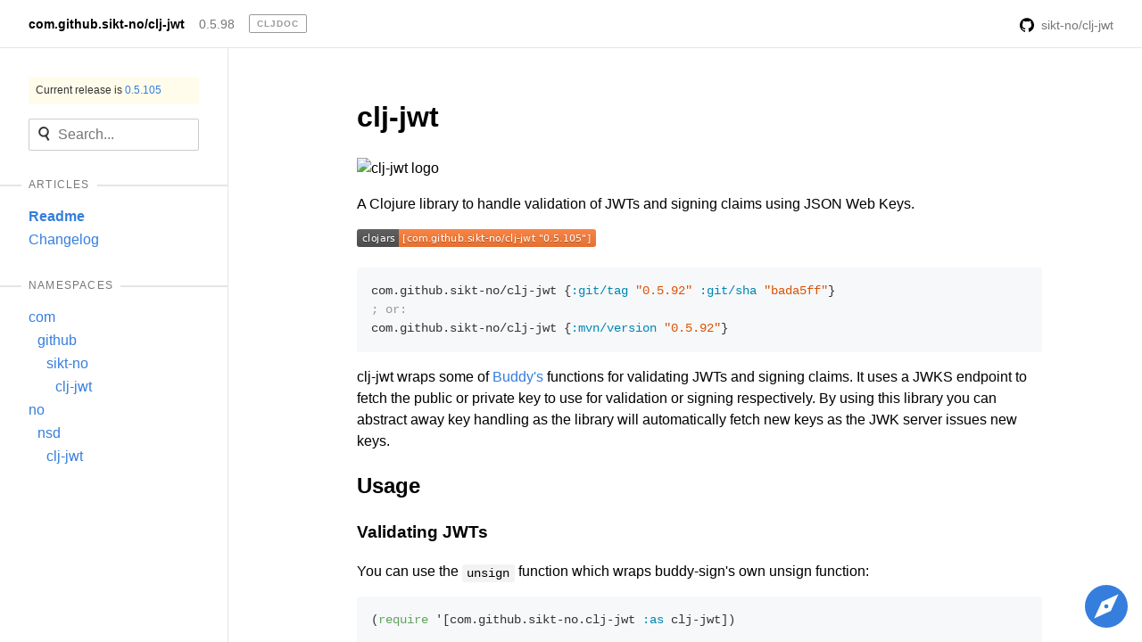

--- FILE ---
content_type: text/html
request_url: https://cljdoc.org/d/com.github.sikt-no/clj-jwt/0.5.98/doc/readme
body_size: 4354
content:
<!DOCTYPE html>
<html><head><title>Readme — com.github.sikt-no/clj-jwt 0.5.98</title><meta charset="utf-8"><meta content="com.github.sikt-no/clj-jwt:  Documentation for com.github.sikt-no/clj-jwt v0.5.98 on cljdoc." name="description"><meta content="Readme — com.github.sikt-no/clj-jwt 0.5.98" itemprop="name"><meta content="com.github.sikt-no/clj-jwt:  Documentation for com.github.sikt-no/clj-jwt v0.5.98 on cljdoc." itemprop="description"><meta content="https://cljdoc.org/cljdoc-logo-square.X7GPIA6J.png" itemprop="image"><meta content="website" property="og:type"><meta content="Readme — com.github.sikt-no/clj-jwt 0.5.98" property="og:title"><meta content="com.github.sikt-no/clj-jwt:  Documentation for com.github.sikt-no/clj-jwt v0.5.98 on cljdoc." property="og:description"><meta content="https://dynogee.com/gen?id=4j9ovv5ojagy8ik&amp;project-name=com.github.sikt-no%2Fclj-jwt" property="og:image"><meta content="summary_large_image" name="twitter:card"><link href="https://cljdoc.org/d/com.github.sikt-no/clj-jwt/0.5.105/doc/readme" rel="canonical"><link href="/favicon.5FT6YZC2.ico" rel="icon" type="image/x-icon"><link href="/opensearch.xml" rel="search" title="cljdoc" type="application/opensearchdescription+xml"><meta content="width=device-width, initial-scale=1" name="viewport"><link href="/tachyons.WX2L3WJE.css" rel="stylesheet" type="text/css"><link href="/cljdoc.HXG2B7CJ.css" rel="stylesheet" type="text/css"></head><body><div class="sans-serif"><div class="flex flex-column fixed-ns bottom-0 left-0 right-0 top-0"><div class="fixed top-0 left-0 right-0 static-ns flex-shrink-0 z-3"><nav class="pv2 ph3 pv3-ns ph4-ns bb b--black-10 flex items-center bg-white"><a class="dib v-mid link dim black b f6 mr3" href="/d/com.github.sikt-no/clj-jwt/0.5.98">com.github.sikt-no/clj-jwt</a><a class="dib v-mid link dim gray f6 mr3" href="/versions/com.github.sikt-no/clj-jwt">0.5.98</a><a href="/"><span class="link dib v-mid mr3 pv1 ph2 ba hover-blue br1 ttu b silver tracked" style="font-size:10px">cljdoc</span></a><div class="tr" style="flex-grow:1;"><form action="/api/request-build2" class="dn dib-ns mr3" method="POST"><input class="pa2 mr2 br2 ba outline-0 blue" name="project" type="hidden" value="com.github.sikt-no/clj-jwt"><input class="pa2 mr2 br2 ba outline-0 blue" name="version" type="hidden" value="0.5.98"><input class="f7 white hover-near-white outline-0 bn bg-white" type="submit" value="rebuild"></form><a class="link dim gray f6 tr" href="https://github.com/sikt-no/clj-jwt"><img class="v-mid w1 h1 mr2-ns" src="https://microicon-clone.vercel.app/github"><span class="v-mid dib-ns dn">sikt-no/clj-jwt</span></a></div></nav><div class="dn-ns" data-id="cljdoc-js--mobile-nav" id="db"></div></div><div class="bg-blue dn-ns pt4 tc" style="height:5.2rem;"><span class="b white mt3">Liking cljdoc? Tell your friends :D</span></div><div class="flex flex-row" style="min-height:0;"><nav class="js--main-sidebar w5 pa3 pa4-ns br b--black-10 db-ns dn overflow-y-scroll border-box flex-shrink-0"><a class="db link bg-washed-yellow pa2 f7 mb3 dark-gray lh-title" href="/d/com.github.sikt-no/clj-jwt/0.5.105">Current release is <span class="blue">0.5.105</span></a><div class="mb4"><div data-id="cljdoc-js--single-docset-search" data-searchset-url="/api/searchset/com.github.sikt-no/clj-jwt/0.5.98"></div></div><div class="mb4 js--articles"><h4 class="relative ttu f7 fw5 mt1 mb2 tracked gray"><hr class="absolute left-0 right-0 nl3 nr3 nl4-ns nr4-ns b--solid b--black-10"><span class="relative nl2 nr2 ph2 bg-white"><span>Articles</span></span></h4><div class="mv3"><ul class="list ma0 pl0"><li><a class="link blue hover-dark-blue dib pv1 b" href="/d/com.github.sikt-no/clj-jwt/0.5.98/doc/readme" style="word-wrap:break-word;">Readme</a></li><li><a class="link blue hover-dark-blue dib pv1" href="/d/com.github.sikt-no/clj-jwt/0.5.98/doc/changelog" style="word-wrap:break-word;">Changelog</a></li></ul></div></div><div class="mb4"><h4 class="relative ttu f7 fw5 mt1 mb2 tracked gray"><hr class="absolute left-0 right-0 nl3 nr3 nl4-ns nr4-ns b--solid b--black-10"><span class="relative nl2 nr2 ph2 bg-white">Namespaces</span></h4><div><ul class="list pl0"><li><a class="link hover-dark-blue blue dib pv1" href="/d/com.github.sikt-no/clj-jwt/0.5.98/api/com" style="margin-left:0px;">com</a></li><li><a class="link hover-dark-blue blue dib pv1" href="/d/com.github.sikt-no/clj-jwt/0.5.98/api/com.github" style="margin-left:10px;">github</a></li><li><a class="link hover-dark-blue blue dib pv1" href="/d/com.github.sikt-no/clj-jwt/0.5.98/api/com.github.sikt-no" style="margin-left:20px;">sikt-no</a></li><li><a class="link hover-dark-blue blue dib pv1" href="/d/com.github.sikt-no/clj-jwt/0.5.98/api/com.github.sikt-no.clj-jwt" style="margin-left:30px;">clj-jwt</a></li><li><a class="link hover-dark-blue blue dib pv1" href="/d/com.github.sikt-no/clj-jwt/0.5.98/api/no" style="margin-left:0px;">no</a></li><li><a class="link hover-dark-blue blue dib pv1" href="/d/com.github.sikt-no/clj-jwt/0.5.98/api/no.nsd" style="margin-left:10px;">nsd</a></li><li><a class="link hover-dark-blue blue dib pv1" href="/d/com.github.sikt-no/clj-jwt/0.5.98/api/no.nsd.clj-jwt" style="margin-left:20px;">clj-jwt</a></li></ul></div></div></nav><div class="js--main-scroll-view db-ns ph3 pl5-ns pr4-ns flex-grow-1 overflow-y-scroll"><div class="mw7 center"><div class="cljdoc-article cljdoc-markup lh-copy pv4 markdown"><h1><a href="#clj-jwt" id="clj-jwt" class="md-anchor">clj-jwt</a></h1>
<p><img src="https://github.com/sikt-no/clj-jwt/raw/0.5.98/clj-jwt.png" alt="clj-jwt logo"></p>
<p>A Clojure library to handle validation of JWTs and signing claims using JSON Web Keys.</p>
<p><a href="https://clojars.org/com.github.sikt-no/clj-jwt" rel="nofollow"><img src="https://img.shields.io/clojars/v/com.github.sikt-no/clj-jwt.svg?include_prereleases" alt="Clojars Project"></a></p>
<pre><code class="language-clojure">com.github.sikt-no/clj-jwt {:git/tag "0.5.92" :git/sha "bada5ff"}
; or:
com.github.sikt-no/clj-jwt {:mvn/version "0.5.92"}
</code></pre>
<p>clj-jwt wraps some of <a href="https://funcool.github.io/buddy-sign/latest/" rel="nofollow">Buddy's</a> functions for validating JWTs and signing claims.
It uses a JWKS endpoint to fetch the public or private key to use for validation or signing respectively.
By using this library you can abstract away key handling as the library will automatically fetch new keys as the JWK server issues new keys.</p>
<h2><a href="#usage" id="usage" class="md-anchor">Usage</a></h2>
<h3><a href="#validating-jwts" id="validating-jwts" class="md-anchor">Validating JWTs</a></h3>
<p>You can use the <code>unsign</code> function which wraps buddy-sign's own unsign function:</p>
<pre><code class="language-clojure">(require '[com.github.sikt-no.clj-jwt :as clj-jwt])

(clj-jwt/unsign "https://sso-stage.nsd.no/.well-known/jwks.json" "&lt;your-token-here&gt;")
</code></pre>
<p>Or you can use the <code>resolve-public-key</code> function with the  jws backend from
buddy-auth:</p>
<pre><code class="language-clojure">(require '[buddy.auth.backends :as backends])
(require '[com.github.sikt-no.clj-jwt :as clj-jwt])

(def auth-backend
  (backends/jws {:secret (partial clj-jwt/resolve-public-key "https://sso-stage.nsd.no/.well-known/jwks.json")
                 :token-name "Bearer"
                 :authfn (fn [claims] claims)
                 :on-error (fn [request err] nil)
                 :options {:alg :rs256}}))
</code></pre>
<h3><a href="#signing-claims-creating-tokens" id="signing-claims-creating-tokens" class="md-anchor">Signing claims (creating tokens)</a></h3>
<p>You can sign your own tokens if your JSON web token contains a private key component.
The <code>sign</code> function expects a jwks URL/path, a key id, the claims to sign, and optionally options to the buddy sign function.</p>
<pre><code class="language-clojure">(require '[com.github.sikt-no.clj-jwt :as clj-jwt])

(clj-jwt/sign "my-local-jwks.json" "my-jwk-kid" {:sub "some-user"})
</code></pre>
<h2><a href="#development" id="development" class="md-anchor">Development</a></h2>
<p>Ensure you have <a href="https://clojure.org/guides/getting_started" rel="nofollow">Clojure installed</a>.
Then clone project and run Clojure Tools Deps targets.  If you have rlwrap
installed you can use the <code>clj</code> command in place of <code>clojure</code>.</p>
<p>Refer to your editors documentation about how to connect or start a repl integrated with the editor.</p>
<pre><code class="language-bash"># Run a development clojure repl
clojure -Adev

# Run regular old Clojure tests
clojure -X:test

# Exercise clojure specs
clojure -X:propertytest
</code></pre>
<h3><a href="#installing-work-in-progress-locally" id="installing-work-in-progress-locally" class="md-anchor">Installing 'work in progress' locally</a></h3>
<p>You can simply refer to your clj-jwt project in
the other clojure project's <code>deps.edn</code> file:</p>
<pre><code class="language-edn">{:deps
 {clj-jwt {:local/root "/path/to/clj-jwt"}}}
</code></pre>
<h2><a href="#making-a-new-release" id="making-a-new-release" class="md-anchor">Making a new release</a></h2>
<p>Go to <a href="https://github.com/sikt-no/clj-jwt/actions/workflows/release.yml" rel="nofollow">https://github.com/sikt-no/clj-jwt/actions/workflows/release.yml</a>
and press <code>Run workflow</code>.</p>
<h2><a href="#further-reading" id="further-reading" class="md-anchor">Further reading</a></h2>
<p><a href="https://datatracker.ietf.org/doc/html/rfc7519" rel="nofollow">RFC 7519 - JSON Web Token (JWT)</a></p>
<p><a href="https://datatracker.ietf.org/doc/html/rfc8725" rel="nofollow">RFC 8725 - JSON Web Token Best Current Practices</a></p>
<p><a href="https://datatracker.ietf.org/doc/html/rfc7517" rel="nofollow">RFC 7517 - JSON Web Key (JWK)</a></p>
<h2><a href="#license" id="license" class="md-anchor">License</a></h2>
<p>Copyright © 2022 Sikt - Norwegian Agency for Shared Services in Education and Research</p>
<p>Copyright © 2018—2021 NSD - NORSK SENTER FOR FORSKNINGSDATA AS</p>
<p>Distributed under the Eclipse Public License either version 1.0 or (at
your option) any later version.</p>
<div class="flex justify-between mt4"><div></div></div></div><div class="bt b--light-gray pv4 f6 cf"><p class="lh-copy w-60-ns ma0 tr fr"><span class="db"><b>Can you improve this documentation?</b> These fine people already did:<br>Ivar Refsdal, Snorre Magnus Davøen, github-actions &amp; Kjetil Thuen</span><a class="di link white bg-blue ph2 pv1 br2 mt2 pointer hover-bg-dark-blue lh-copy" href="https://github.com/sikt-no/clj-jwt/blob/main/README.md">Edit on GitHub</a></p></div></div></div><div><svg class="ma3 fixed right-0 bottom-0 pointer dn db-ns button" data-id="cljdoc-js--meta-icon" height="48" viewBox="0 0 20 20" width="48"><path d="M10 20a10 10 0 1 1 0-20 10 10 0 0 1 0 20zM7.88 7.88l-3.54 7.78 7.78-3.54 3.54-7.78-7.78 3.54zM10 11a1 1 0 1 1 0-2 1 1 0 0 1 0 2z"></path></svg><div class="ma3 pa3 ba br3 bw1 b--blue fixed right-0 bottom-0 bg-white dn" data-id="cljdoc-js--meta-dialog" style="width:20rem"><p class="ma0"><b>cljdoc</b> builds &amp; hosts documentation for Clojure/Script libraries</p><div class="mt3"><span class="tracked">Keyboard shortcuts</span><div class="overflow-auto"><table class="w-auto"><tbody class="lh-copy"><tr><td class="nowrap tl gray"><span><kbd class="dib mid-gray bw1 b--solid b--light-silver bg-light-gray br2 pv1 ph2 sans-serif lh-solid v-mid tc f6" data-id="cljdoc-js--modifier-key" style="cursor: default; min-width: 0.75rem;">Ctrl</kbd><span class="pa1 code">+</span><kbd class="dib mid-gray bw1 b--solid b--light-silver bg-light-gray br2 pv1 ph2 sans-serif lh-solid v-mid tc f6" style="cursor: default; min-width: 0.75rem;">k</kbd></span></td><td class="pl2 tl">Jump to recent docs</td></tr><tr><td class="nowrap tl gray"><span><kbd class="dib mid-gray bw1 b--solid b--light-silver bg-light-gray br2 pv1 ph2 sans-serif lh-solid v-mid tc f6" style="cursor: default; min-width: 0.75rem;">←</kbd></span></td><td class="pl2 tl">Move to previous article</td></tr><tr><td class="nowrap tl gray"><span><kbd class="dib mid-gray bw1 b--solid b--light-silver bg-light-gray br2 pv1 ph2 sans-serif lh-solid v-mid tc f6" style="cursor: default; min-width: 0.75rem;">→</kbd></span></td><td class="pl2 tl">Move to next article</td></tr><tr><td class="nowrap tl gray"><span><kbd class="dib mid-gray bw1 b--solid b--light-silver bg-light-gray br2 pv1 ph2 sans-serif lh-solid v-mid tc f6" data-id="cljdoc-js--modifier-key" style="cursor: default; min-width: 0.75rem;">Ctrl</kbd><span class="pa1 code">+</span><kbd class="dib mid-gray bw1 b--solid b--light-silver bg-light-gray br2 pv1 ph2 sans-serif lh-solid v-mid tc f6" style="cursor: default; min-width: 0.75rem;">/</kbd></span></td><td class="pl2 tl">Jump to the search field</td></tr></tbody></table></div></div><div class="mv3"><a class="di link white bg-blue ph2 pv1 br2 mt2 pointer hover-bg-dark-blue lh-copy db" href="https://github.com/cljdoc/cljdoc/issues">Raise an issue</a><a class="di link white bg-blue ph2 pv1 br2 mt2 pointer hover-bg-dark-blue lh-copy db" href="https://github.com/cljdoc/cljdoc">Browse cljdoc source</a><a class="di link white bg-blue ph2 pv1 br2 mt2 pointer hover-bg-dark-blue lh-copy db" href="https://clojurians.slack.com/messages/C8V0BQ0M6/">Chat on Slack</a></div><a class="link white bg-blue ph2 pv1 br2 pointer hover-bg-dark-blue fr f6 lh-copy" data-id="cljdoc-js--meta-close">× close</a></div></div></div></div></div><div data-id="cljdoc-switcher"></div><script src="/cljdoc.RC2NYKMF.js"></script><div><script src="https://cdn.jsdelivr.net/gh/highlightjs/cdn-release@11.11.1/build/highlight.min.js" type="text/javascript"></script><script src="https://cdn.jsdelivr.net/gh/highlightjs/cdn-release@11.11.1/build/languages/clojure.min.js" type="text/javascript"></script><script src="https://cdn.jsdelivr.net/gh/highlightjs/cdn-release@11.11.1/build/languages/clojure-repl.min.js" type="text/javascript"></script><script src="https://cdn.jsdelivr.net/gh/highlightjs/cdn-release@11.11.1/build/languages/asciidoc.min.js" type="text/javascript"></script><script src="https://cdn.jsdelivr.net/gh/highlightjs/cdn-release@11.11.1/build/languages/groovy.min.js" type="text/javascript"></script><script>hljs.configure({ignoreUnescapedHTML: true});
     hljs.addPlugin(copyButtonPlugin);
     hljs.addPlugin(mergeHTMLPlugin);
     hljs.registerAliases(['cljs','cljc','bb'], { languageName: 'clojure' });
     hljs.highlightAll();</script></div></body></html>

--- FILE ---
content_type: image/svg+xml;charset=utf-8
request_url: https://img.shields.io/clojars/v/com.github.sikt-no/clj-jwt.svg?include_prereleases
body_size: 329
content:
<svg xmlns="http://www.w3.org/2000/svg" width="268" height="20" role="img" aria-label="clojars: [com.github.sikt-no/clj-jwt &quot;0.5.105&quot;]"><title>clojars: [com.github.sikt-no/clj-jwt &quot;0.5.105&quot;]</title><linearGradient id="s" x2="0" y2="100%"><stop offset="0" stop-color="#bbb" stop-opacity=".1"/><stop offset="1" stop-opacity=".1"/></linearGradient><clipPath id="r"><rect width="268" height="20" rx="3" fill="#fff"/></clipPath><g clip-path="url(#r)"><rect width="47" height="20" fill="#555"/><rect x="47" width="221" height="20" fill="#fe7d37"/><rect width="268" height="20" fill="url(#s)"/></g><g fill="#fff" text-anchor="middle" font-family="Verdana,Geneva,DejaVu Sans,sans-serif" text-rendering="geometricPrecision" font-size="110"><text aria-hidden="true" x="245" y="150" fill="#010101" fill-opacity=".3" transform="scale(.1)" textLength="370">clojars</text><text x="245" y="140" transform="scale(.1)" fill="#fff" textLength="370">clojars</text><text aria-hidden="true" x="1565" y="150" fill="#010101" fill-opacity=".3" transform="scale(.1)" textLength="2110">[com.github.sikt-no/clj-jwt &quot;0.5.105&quot;]</text><text x="1565" y="140" transform="scale(.1)" fill="#fff" textLength="2110">[com.github.sikt-no/clj-jwt &quot;0.5.105&quot;]</text></g></svg>

--- FILE ---
content_type: text/javascript
request_url: https://cljdoc.org/cljdoc.RC2NYKMF.js
body_size: 29292
content:
(()=>{var bo=Object.create;var Xt=Object.defineProperty,qo=Object.defineProperties,wo=Object.getOwnPropertyDescriptor,So=Object.getOwnPropertyDescriptors,ko=Object.getOwnPropertyNames,jn=Object.getOwnPropertySymbols,Ao=Object.getPrototypeOf,Nn=Object.prototype.hasOwnProperty,Eo=Object.prototype.propertyIsEnumerable;var xt=(e,n)=>(n=Symbol[e])?n:Symbol.for("Symbol."+e),Io=e=>{throw TypeError(e)};var Zt=(e,n,t)=>n in e?Xt(e,n,{enumerable:!0,configurable:!0,writable:!0,value:t}):e[n]=t,rt=(e,n)=>{for(var t in n||(n={}))Nn.call(n,t)&&Zt(e,t,n[t]);if(jn)for(var t of jn(n))Eo.call(n,t)&&Zt(e,t,n[t]);return e},en=(e,n)=>qo(e,So(n));var Fn=(e,n)=>()=>(n||e((n={exports:{}}).exports,n),n.exports);var $o=(e,n,t,r)=>{if(n&&typeof n=="object"||typeof n=="function")for(let o of ko(n))!Nn.call(e,o)&&o!==t&&Xt(e,o,{get:()=>n[o],enumerable:!(r=wo(n,o))||r.enumerable});return e};var Tn=(e,n,t)=>(t=e!=null?bo(Ao(e)):{},$o(n||!e||!e.__esModule?Xt(t,"default",{value:e,enumerable:!0}):t,e));var Bn=(e,n,t)=>Zt(e,typeof n!="symbol"?n+"":n,t);var ct=function(e,n){this[0]=e,this[1]=n},Rn=(e,n,t)=>{var r=(s,u,c,_)=>{try{var h=t[s](u),a=(u=h.value)instanceof ct,v=h.done;Promise.resolve(a?u[0]:u).then(m=>a?r(s==="return"?s:"next",u[1]?{done:m.done,value:m.value}:m,c,_):c({value:m,done:v})).catch(m=>r("throw",m,c,_))}catch(m){_(m)}},o=s=>i[s]=u=>new Promise((c,_)=>r(s,u,c,_)),i={};return t=t.apply(e,n),i[xt("asyncIterator")]=()=>i,o("next"),o("throw"),o("return"),i},bt=e=>{var n=e[xt("asyncIterator")],t=!1,r,o={};return n==null?(n=e[xt("iterator")](),r=i=>o[i]=s=>n[i](s)):(n=n.call(e),r=i=>o[i]=s=>{if(t){if(t=!1,i==="throw")throw s;return s}return t=!0,{done:!1,value:new ct(new Promise(u=>{var c=n[i](s);c instanceof Object||Io("Object expected"),u(c)}),1)}}),o[xt("iterator")]=()=>o,r("next"),"throw"in n?r("throw"):o.throw=i=>{throw i},"return"in n&&r("return"),o};var Wr=Fn((Hr,Ut)=>{((e,n)=>{typeof define=="function"&&define.amd?define([],n):typeof Ut=="object"&&Ut.exports?Ut.exports=n():e.fuzzysort=n()})(Hr,e=>{"use strict";var n=(d,l)=>{if(!d||!l)return S;var y=m(d);N(l)||(l=v(l));var x=y.bitflags;return(x&l._bitflags)!==x?S:j(y,l)},t=(d,l,y)=>{if(!d)return y!=null&&y.all?M(l,y):q;var x=m(d),E=x.bitflags,w=x.containsSpace,b=h((y==null?void 0:y.threshold)||0),L=(y==null?void 0:y.limit)||B,I=0,P=0,Q=l.length;function xe(Ve){I<L?(C.add(Ve),++I):(++P,Ve._score>C.peek()._score&&C.replaceTop(Ve))}if(y!=null&&y.key)for(var he=y.key,H=0;H<Q;++H){var ve=l[H],W=Ne(ve,he);if(W&&(N(W)||(W=v(W)),(E&W._bitflags)===E)){var J=j(x,W);J!==S&&(J._score<b||(J.obj=ve,xe(J)))}}else if(y!=null&&y.keys){var Re=y.keys,ke=Re.length;e:for(var H=0;H<Q;++H){var ve=l[H];{for(var me=0,K=0;K<ke;++K){var he=Re[K],W=Ne(ve,he);if(!W){ye[K]=pe;continue}N(W)||(W=v(W)),ye[K]=W,me|=W._bitflags}if((E&me)!==E)continue}if(w)for(let V=0;V<x.spaceSearches.length;V++)_e[V]=G;for(var K=0;K<ke;++K){if(W=ye[K],W===pe){$e[K]=pe;continue}if($e[K]=j(x,W,!1,w),$e[K]===S){$e[K]=pe;continue}if(w)for(let Y=0;Y<x.spaceSearches.length;Y++){if(ee[Y]>-1e3&&_e[Y]>G){var le=(_e[Y]+ee[Y])/4;le>_e[Y]&&(_e[Y]=le)}ee[Y]>_e[Y]&&(_e[Y]=ee[Y])}}if(w){for(let V=0;V<x.spaceSearches.length;V++)if(_e[V]===G)continue e}else{var R=!1;for(let V=0;V<ke;V++)if($e[V]._score!==G){R=!0;break}if(!R)continue}var we=new u(ke);for(let V=0;V<ke;V++)we[V]=$e[V];if(w){var se=0;for(let V=0;V<x.spaceSearches.length;V++)se+=_e[V]}else{var se=G;for(let Y=0;Y<ke;Y++){var J=we[Y];if(J._score>-1e3&&se>G){var le=(se+J._score)/4;le>se&&(se=le)}J._score>se&&(se=J._score)}}if(we.obj=ve,we._score=se,y!=null&&y.scoreFn){if(se=y.scoreFn(we),!se)continue;se=h(se),we._score=se}se<b||xe(we)}}else for(var H=0;H<Q;++H){var W=l[H];if(W&&(N(W)||(W=v(W)),(E&W._bitflags)===E)){var J=j(x,W);J!==S&&(J._score<b||xe(J))}}if(I===0)return q;for(var Pe=new Array(I),H=I-1;H>=0;--H)Pe[H]=C.poll();return Pe.total=I+P,Pe},r=(d,l="<b>",y="</b>")=>{for(var x=typeof l=="function"?l:void 0,E=d.target,w=E.length,b=d.indexes,L="",I=0,P=0,Q=!1,xe=[],he=0;he<w;++he){var H=E[he];if(b[P]===he){if(++P,Q||(Q=!0,x?(xe.push(L),L=""):L+=l),P===b.length){x?(L+=H,xe.push(x(L,I++)),L="",xe.push(E.substr(he+1))):L+=H+y+E.substr(he+1);break}}else Q&&(Q=!1,x?(xe.push(x(L,I++)),L=""):L+=y);L+=H}return x?xe:L},o=d=>{typeof d=="number"?d=""+d:typeof d!="string"&&(d="");var l=$(d);return c(d,{_targetLower:l._lower,_targetLowerCodes:l.lowerCodes,_bitflags:l.bitflags})},i=()=>{X.clear(),re.clear()};class s{get indexes(){return this._indexes.slice(0,this._indexes.len).sort((l,y)=>l-y)}set indexes(l){return this._indexes=l}highlight(l,y){return r(this,l,y)}get score(){return _(this._score)}set score(l){this._score=h(l)}}class u extends Array{get score(){return _(this._score)}set score(l){this._score=h(l)}}var c=(d,l)=>{var x,E,w,b,L,I,P;let y=new s;return y.target=d,y.obj=(x=l.obj)!=null?x:S,y._score=(E=l._score)!=null?E:G,y._indexes=(w=l._indexes)!=null?w:[],y._targetLower=(b=l._targetLower)!=null?b:"",y._targetLowerCodes=(L=l._targetLowerCodes)!=null?L:S,y._nextBeginningIndexes=(I=l._nextBeginningIndexes)!=null?I:S,y._bitflags=(P=l._bitflags)!=null?P:0,y},_=d=>d===G?0:d>1?d:Math.E**(((-d+1)**.04307-1)*-2),h=d=>d===0?G:d>1?d:1-Math.pow(Math.log(d)/-2+1,1/.04307),a=d=>{typeof d=="number"?d=""+d:typeof d!="string"&&(d=""),d=d.trim();var l=$(d),y=[];if(l.containsSpace){var x=d.split(/\s+/);x=[...new Set(x)];for(var E=0;E<x.length;E++)if(x[E]!==""){var w=$(x[E]);y.push({lowerCodes:w.lowerCodes,_lower:x[E].toLowerCase(),containsSpace:!1})}}return{lowerCodes:l.lowerCodes,_lower:l._lower,containsSpace:l.containsSpace,bitflags:l.bitflags,spaceSearches:y}},v=d=>{if(d.length>999)return o(d);var l=X.get(d);return l!==void 0||(l=o(d),X.set(d,l)),l},m=d=>{if(d.length>999)return a(d);var l=re.get(d);return l!==void 0||(l=a(d),re.set(d,l)),l},M=(d,l)=>{var y=[];y.total=d.length;var x=(l==null?void 0:l.limit)||B;if(l!=null&&l.key)for(var E=0;E<d.length;E++){var w=d[E],b=Ne(w,l.key);if(b!=S){N(b)||(b=v(b));var L=c(b.target,{_score:b._score,obj:w});if(y.push(L),y.length>=x)return y}}else if(l!=null&&l.keys)for(var E=0;E<d.length;E++){for(var w=d[E],I=new u(l.keys.length),P=l.keys.length-1;P>=0;--P){var b=Ne(w,l.keys[P]);if(!b){I[P]=pe;continue}N(b)||(b=v(b)),b._score=G,b._indexes.len=0,I[P]=b}if(I.obj=w,I._score=G,y.push(I),y.length>=x)return y}else for(var E=0;E<d.length;E++){var b=d[E];if(b!=S&&(N(b)||(b=v(b)),b._score=G,b._indexes.len=0,y.push(b),y.length>=x))return y}return y},j=(d,l,y=!1,x=!1)=>{if(y===!1&&d.containsSpace)return k(d,l,x);for(var E=d._lower,w=d.lowerCodes,b=w[0],L=l._targetLowerCodes,I=w.length,P=L.length,H=0,Q=0,xe=0;;){var he=b===L[Q];if(he){if(ae[xe++]=Q,++H,H===I)break;b=w[H]}if(++Q,Q>=P)return S}var H=0,ve=!1,W=0,J=l._nextBeginningIndexes;J===S&&(J=l._nextBeginningIndexes=z(l.target)),Q=ae[0]===0?0:J[ae[0]-1];var Re=0;if(Q!==P)for(;;)if(Q>=P){if(H<=0||(++Re,Re>200))break;--H;var ke=de[--W];Q=J[ke]}else{var he=w[H]===L[Q];if(he){if(de[W++]=Q,++H,H===I){ve=!0;break}++Q}else Q=J[Q]}var me=I<=1?-1:l._targetLower.indexOf(E,ae[0]),K=!!~me,le=K?me===0||l._nextBeginningIndexes[me-1]===me:!1;if(K&&!le){for(var R=0;R<J.length;R=J[R])if(!(R<=me)){for(var we=0;we<I&&w[we]===l._targetLowerCodes[R+we];we++);if(we===I){me=R,le=!0;break}}}var se=V=>{for(var Y=0,Cn=0,Fe=1;Fe<I;++Fe)V[Fe]-V[Fe-1]!==1&&(Y-=V[Fe],++Cn);var xo=V[I-1]-V[0]-(I-1);if(Y-=(12+xo)*Cn,V[0]!==0&&(Y-=V[0]*V[0]*.2),!ve)Y*=1e3;else{for(var Yt=1,Fe=J[0];Fe<P;Fe=J[Fe])++Yt;Yt>24&&(Y*=(Yt-24)*10)}return Y-=(P-I)/2,K&&(Y/=1+I*I*1),le&&(Y/=1+I*I*1),Y-=(P-I)/2,Y};if(ve)if(le){for(var R=0;R<I;++R)ae[R]=me+R;var Pe=ae,Ve=se(ae)}else var Pe=de,Ve=se(de);else{if(K)for(var R=0;R<I;++R)ae[R]=me+R;var Pe=ae,Ve=se(Pe)}l._score=Ve;for(var R=0;R<I;++R)l._indexes[R]=Pe[R];l._indexes.len=I;let yt=new s;return yt.target=l.target,yt._score=l._score,yt._indexes=l._indexes,yt},k=(d,l,y)=>{for(var x=new Set,E=0,w=S,b=0,L=d.spaceSearches,I=L.length,P=0,Q=()=>{for(let le=P-1;le>=0;le--)l._nextBeginningIndexes[ie[le*2+0]]=ie[le*2+1]},xe=!1,K=0;K<I;++K){ee[K]=G;var he=L[K];if(w=j(he,l),y){if(w===S)continue;xe=!0}else if(w===S)return Q(),S;var H=K===I-1;if(!H){var ve=w._indexes,W=!0;for(let R=0;R<ve.len-1;R++)if(ve[R+1]-ve[R]!==1){W=!1;break}if(W){var J=ve[ve.len-1]+1,Re=l._nextBeginningIndexes[J-1];for(let R=J-1;R>=0&&Re===l._nextBeginningIndexes[R];R--)l._nextBeginningIndexes[R]=J,ie[P*2+0]=R,ie[P*2+1]=Re,P++}}E+=w._score/I,ee[K]=w._score/I,w._indexes[0]<b&&(E-=(b-w._indexes[0])*2),b=w._indexes[0];for(var ke=0;ke<w._indexes.len;++ke)x.add(w._indexes[ke])}if(y&&!xe)return S;Q();var me=j(d,l,!0);if(me!==S&&me._score>E){if(y)for(var K=0;K<I;++K)ee[K]=me._score/I;return me}y&&(w=l),w._score=E;var K=0;for(let le of x)w._indexes[K++]=le;return w._indexes.len=K,w},A=d=>d.replace(new RegExp("\\p{Script=Latin}+","gu"),l=>l.normalize("NFD")).replace(/[\u0300-\u036f]/g,""),$=d=>{d=A(d);for(var l=d.length,y=d.toLowerCase(),x=[],E=0,w=!1,b=0;b<l;++b){var L=x[b]=y.charCodeAt(b);if(L===32){w=!0;continue}var I=L>=97&&L<=122?L-97:L>=48&&L<=57?26:L<=127?30:31;E|=1<<I}return{lowerCodes:x,bitflags:E,containsSpace:w,_lower:y}},T=d=>{for(var l=d.length,y=[],x=0,E=!1,w=!1,b=0;b<l;++b){var L=d.charCodeAt(b),I=L>=65&&L<=90,P=I||L>=97&&L<=122||L>=48&&L<=57,Q=I&&!E||!w||!P;E=I,w=P,Q&&(y[x++]=b)}return y},z=d=>{d=A(d);for(var l=d.length,y=T(d),x=[],E=y[0],w=0,b=0;b<l;++b)E>b?x[b]=E:(E=y[++w],x[b]=E===void 0?l:E);return x},X=new Map,re=new Map,ae=[],de=[],ie=[],_e=[],ee=[],ye=[],$e=[],Ne=(d,l)=>{var y=d[l];if(y!==void 0)return y;if(typeof l=="function")return l(d);var x=l;Array.isArray(l)||(x=l.split("."));for(var E=x.length,w=-1;d&&++w<E;)d=d[x[w]];return d},N=d=>typeof d=="object"&&typeof d._bitflags=="number",B=1/0,G=-B,q=[];q.total=0;var S=null,pe=o(""),qe=d=>{var l=[],y=0,x={},E=w=>{for(var b=0,L=l[b],I=1;I<y;){var P=I+1;b=I,P<y&&l[P]._score<l[I]._score&&(b=P),l[b-1>>1]=l[b],I=1+(b<<1)}for(var Q=b-1>>1;b>0&&L._score<l[Q]._score;Q=(b=Q)-1>>1)l[b]=l[Q];l[b]=L};return x.add=(w=>{var b=y;l[y++]=w;for(var L=b-1>>1;b>0&&w._score<l[L]._score;L=(b=L)-1>>1)l[b]=l[L];l[b]=w}),x.poll=(w=>{if(y!==0){var b=l[0];return l[0]=l[--y],E(),b}}),x.peek=(w=>{if(y!==0)return l[0]}),x.replaceTop=(w=>{l[0]=w,E()}),x},C=qe();return{single:n,go:t,prepare:o,cleanup:i}})});var oo=Fn((no,ro)=>{(function(){var e=function(t){var r=new e.Index;return r.pipeline.add(e.trimmer,e.stopWordFilter,e.stemmer),t&&t.call(r,r),r};e.version="0.9.5",window.lunr=e;e.utils={},e.utils.warn=(function(t){return function(r){t.console&&console.warn&&console.warn(r)}})(this),e.utils.toString=function(t){return t==null?"":t.toString()};e.EventEmitter=function(){this.events={}},e.EventEmitter.prototype.addListener=function(){var t=Array.prototype.slice.call(arguments),r=t.pop(),o=t;if(typeof r!="function")throw new TypeError("last argument must be a function");o.forEach(function(i){this.hasHandler(i)||(this.events[i]=[]),this.events[i].push(r)},this)},e.EventEmitter.prototype.removeListener=function(t,r){if(this.hasHandler(t)){var o=this.events[t].indexOf(r);o!==-1&&(this.events[t].splice(o,1),this.events[t].length==0&&delete this.events[t])}},e.EventEmitter.prototype.emit=function(t){if(this.hasHandler(t)){var r=Array.prototype.slice.call(arguments,1);this.events[t].forEach(function(o){o.apply(void 0,r)},this)}},e.EventEmitter.prototype.hasHandler=function(t){return t in this.events};e.tokenizer=function(t){if(!arguments.length||t===null||t===void 0)return[];if(Array.isArray(t)){var r=t.filter(function(i){return i!=null});r=r.map(function(i){return e.utils.toString(i).toLowerCase()});var o=[];return r.forEach(function(i){var s=i.split(e.tokenizer.seperator);o=o.concat(s)},this),o}return t.toString().trim().toLowerCase().split(e.tokenizer.seperator)},e.tokenizer.defaultSeperator=/[\s\-]+/,e.tokenizer.seperator=e.tokenizer.defaultSeperator,e.tokenizer.setSeperator=function(t){t!=null&&typeof t=="object"&&(e.tokenizer.seperator=t)},e.tokenizer.resetSeperator=function(){e.tokenizer.seperator=e.tokenizer.defaultSeperator},e.tokenizer.getSeperator=function(){return e.tokenizer.seperator};e.Pipeline=function(){this._queue=[]},e.Pipeline.registeredFunctions={},e.Pipeline.registerFunction=function(t,r){r in e.Pipeline.registeredFunctions&&e.utils.warn("Overwriting existing registered function: "+r),t.label=r,e.Pipeline.registeredFunctions[r]=t},e.Pipeline.getRegisteredFunction=function(t){return t in e.Pipeline.registeredFunctions?e.Pipeline.registeredFunctions[t]:null},e.Pipeline.warnIfFunctionNotRegistered=function(t){var r=t.label&&t.label in this.registeredFunctions;r||e.utils.warn(`Function is not registered with pipeline. This may cause problems when serialising the index.
`,t)},e.Pipeline.load=function(t){var r=new e.Pipeline;return t.forEach(function(o){var i=e.Pipeline.getRegisteredFunction(o);if(i)r.add(i);else throw new Error("Cannot load un-registered function: "+o)}),r},e.Pipeline.prototype.add=function(){var t=Array.prototype.slice.call(arguments);t.forEach(function(r){e.Pipeline.warnIfFunctionNotRegistered(r),this._queue.push(r)},this)},e.Pipeline.prototype.after=function(t,r){e.Pipeline.warnIfFunctionNotRegistered(r);var o=this._queue.indexOf(t);if(o===-1)throw new Error("Cannot find existingFn");this._queue.splice(o+1,0,r)},e.Pipeline.prototype.before=function(t,r){e.Pipeline.warnIfFunctionNotRegistered(r);var o=this._queue.indexOf(t);if(o===-1)throw new Error("Cannot find existingFn");this._queue.splice(o,0,r)},e.Pipeline.prototype.remove=function(t){var r=this._queue.indexOf(t);r!==-1&&this._queue.splice(r,1)},e.Pipeline.prototype.run=function(t){for(var r=[],o=t.length,i=this._queue.length,s=0;s<o;s++){for(var u=t[s],c=0;c<i&&(u=this._queue[c](u,s,t),u!=null);c++);u!=null&&r.push(u)}return r},e.Pipeline.prototype.reset=function(){this._queue=[]},e.Pipeline.prototype.get=function(){return this._queue},e.Pipeline.prototype.toJSON=function(){return this._queue.map(function(t){return e.Pipeline.warnIfFunctionNotRegistered(t),t.label})};e.Index=function(){this._fields=[],this._ref="id",this.pipeline=new e.Pipeline,this.documentStore=new e.DocumentStore,this.index={},this.eventEmitter=new e.EventEmitter,this._idfCache={},this.on("add","remove","update",(function(){this._idfCache={}}).bind(this))},e.Index.prototype.on=function(){var t=Array.prototype.slice.call(arguments);return this.eventEmitter.addListener.apply(this.eventEmitter,t)},e.Index.prototype.off=function(t,r){return this.eventEmitter.removeListener(t,r)},e.Index.load=function(t){t.version!==e.version&&e.utils.warn("version mismatch: current "+e.version+" importing "+t.version);var r=new this;r._fields=t.fields,r._ref=t.ref,r.documentStore=e.DocumentStore.load(t.documentStore),r.pipeline=e.Pipeline.load(t.pipeline),r.index={};for(var o in t.index)r.index[o]=e.InvertedIndex.load(t.index[o]);return r},e.Index.prototype.addField=function(t){return this._fields.push(t),this.index[t]=new e.InvertedIndex,this},e.Index.prototype.setRef=function(t){return this._ref=t,this},e.Index.prototype.saveDocument=function(t){return this.documentStore=new e.DocumentStore(t),this},e.Index.prototype.addDoc=function(t,o){if(t){var o=o===void 0?!0:o,i=t[this._ref];this.documentStore.addDoc(i,t),this._fields.forEach(function(s){var u=this.pipeline.run(e.tokenizer(t[s]));this.documentStore.addFieldLength(i,s,u.length);var c={};u.forEach(function(a){a in c?c[a]+=1:c[a]=1},this);for(var _ in c){var h=c[_];h=Math.sqrt(h),this.index[s].addToken(_,{ref:i,tf:h})}},this),o&&this.eventEmitter.emit("add",t,this)}},e.Index.prototype.removeDocByRef=function(t,r){if(t&&this.documentStore.isDocStored()!==!1&&this.documentStore.hasDoc(t)){var o=this.documentStore.getDoc(t);this.removeDoc(o,!1)}},e.Index.prototype.removeDoc=function(t,o){if(t){var o=o===void 0?!0:o,i=t[this._ref];this.documentStore.hasDoc(i)&&(this.documentStore.removeDoc(i),this._fields.forEach(function(s){var u=this.pipeline.run(e.tokenizer(t[s]));u.forEach(function(c){this.index[s].removeToken(c,i)},this)},this),o&&this.eventEmitter.emit("remove",t,this))}},e.Index.prototype.updateDoc=function(t,o){var o=o===void 0?!0:o;this.removeDocByRef(t[this._ref],!1),this.addDoc(t,!1),o&&this.eventEmitter.emit("update",t,this)},e.Index.prototype.idf=function(t,r){var o="@"+r+"/"+t;if(Object.prototype.hasOwnProperty.call(this._idfCache,o))return this._idfCache[o];var i=this.index[r].getDocFreq(t),s=1+Math.log(this.documentStore.length/(i+1));return this._idfCache[o]=s,s},e.Index.prototype.getFields=function(){return this._fields.slice()},e.Index.prototype.search=function(t,r){if(!t)return[];var o=null;r!=null&&(o=JSON.stringify(r));var i=new e.Configuration(o,this.getFields()).get(),s=this.pipeline.run(e.tokenizer(t)),u={};for(var c in i){var _=this.fieldSearch(s,c,i),h=i[c].boost;for(var a in _)_[a]=_[a]*h;for(var a in _)a in u?u[a]+=_[a]:u[a]=_[a]}var v=[];for(var a in u)v.push({ref:a,score:u[a]});return v.sort(function(m,M){return M.score-m.score}),v},e.Index.prototype.fieldSearch=function(t,r,o){var i=o[r].bool,s=o[r].expand,u=o[r].boost,c=null,_={};if(u!==0)return t.forEach(function(h){var a=[h];s==!0&&(a=this.index[r].expandToken(h));var v={};a.forEach(function(m){var M=this.index[r].getDocs(m),j=this.idf(m,r);if(c&&i=="AND"){var k={};for(var A in c)A in M&&(k[A]=M[A]);M=k}m==h&&this.fieldSearchStats(_,m,M);for(var A in M){var $=this.index[r].getTermFrequency(m,A),T=this.documentStore.getFieldLength(A,r),z=1;T!=0&&(z=1/Math.sqrt(T));var X=1;m!=h&&(X=(1-(m.length-h.length)/m.length)*.15);var re=$*j*z*X;A in v?v[A]+=re:v[A]=re}},this),c=this.mergeScores(c,v,i)},this),c=this.coordNorm(c,_,t.length),c},e.Index.prototype.mergeScores=function(t,r,o){if(!t)return r;if(o=="AND"){var i={};for(var s in r)s in t&&(i[s]=t[s]+r[s]);return i}else{for(var s in r)s in t?t[s]+=r[s]:t[s]=r[s];return t}},e.Index.prototype.fieldSearchStats=function(t,r,o){for(var i in o)i in t?t[i].push(r):t[i]=[r]},e.Index.prototype.coordNorm=function(t,r,o){for(var i in t)if(i in r){var s=r[i].length;t[i]=t[i]*s/o}return t},e.Index.prototype.toJSON=function(){var t={};return this._fields.forEach(function(r){t[r]=this.index[r].toJSON()},this),{version:e.version,fields:this._fields,ref:this._ref,documentStore:this.documentStore.toJSON(),index:t,pipeline:this.pipeline.toJSON()}},e.Index.prototype.use=function(t){var r=Array.prototype.slice.call(arguments,1);r.unshift(this),t.apply(this,r)};e.DocumentStore=function(t){t==null?this._save=!0:this._save=t,this.docs={},this.docInfo={},this.length=0},e.DocumentStore.load=function(t){var r=new this;return r.length=t.length,r.docs=t.docs,r.docInfo=t.docInfo,r._save=t.save,r},e.DocumentStore.prototype.isDocStored=function(){return this._save},e.DocumentStore.prototype.addDoc=function(t,r){this.hasDoc(t)||this.length++,this._save===!0?this.docs[t]=n(r):this.docs[t]=null},e.DocumentStore.prototype.getDoc=function(t){return this.hasDoc(t)===!1?null:this.docs[t]},e.DocumentStore.prototype.hasDoc=function(t){return t in this.docs},e.DocumentStore.prototype.removeDoc=function(t){this.hasDoc(t)&&(delete this.docs[t],delete this.docInfo[t],this.length--)},e.DocumentStore.prototype.addFieldLength=function(t,r,o){t!=null&&this.hasDoc(t)!=!1&&(this.docInfo[t]||(this.docInfo[t]={}),this.docInfo[t][r]=o)},e.DocumentStore.prototype.updateFieldLength=function(t,r,o){t!=null&&this.hasDoc(t)!=!1&&this.addFieldLength(t,r,o)},e.DocumentStore.prototype.getFieldLength=function(t,r){return t==null||!(t in this.docs)||!(r in this.docInfo[t])?0:this.docInfo[t][r]},e.DocumentStore.prototype.toJSON=function(){return{docs:this.docs,docInfo:this.docInfo,length:this.length,save:this._save}};function n(t){if(t===null||typeof t!="object")return t;var r=t.constructor();for(var o in t)t.hasOwnProperty(o)&&(r[o]=t[o]);return r}e.stemmer=(function(){var t={ational:"ate",tional:"tion",enci:"ence",anci:"ance",izer:"ize",bli:"ble",alli:"al",entli:"ent",eli:"e",ousli:"ous",ization:"ize",ation:"ate",ator:"ate",alism:"al",iveness:"ive",fulness:"ful",ousness:"ous",aliti:"al",iviti:"ive",biliti:"ble",logi:"log"},r={icate:"ic",ative:"",alize:"al",iciti:"ic",ical:"ic",ful:"",ness:""},o="[^aeiou]",i="[aeiouy]",s=o+"[^aeiouy]*",u=i+"[aeiou]*",c="^("+s+")?"+u+s,_="^("+s+")?"+u+s+"("+u+")?$",h="^("+s+")?"+u+s+u+s,a="^("+s+")?"+i,v=new RegExp(c),m=new RegExp(h),M=new RegExp(_),j=new RegExp(a),k=/^(.+?)(ss|i)es$/,A=/^(.+?)([^s])s$/,$=/^(.+?)eed$/,T=/^(.+?)(ed|ing)$/,z=/.$/,X=/(at|bl|iz)$/,re=new RegExp("([^aeiouylsz])\\1$"),ae=new RegExp("^"+s+i+"[^aeiouwxy]$"),de=/^(.+?[^aeiou])y$/,ie=/^(.+?)(ational|tional|enci|anci|izer|bli|alli|entli|eli|ousli|ization|ation|ator|alism|iveness|fulness|ousness|aliti|iviti|biliti|logi)$/,_e=/^(.+?)(icate|ative|alize|iciti|ical|ful|ness)$/,ee=/^(.+?)(al|ance|ence|er|ic|able|ible|ant|ement|ment|ent|ou|ism|ate|iti|ous|ive|ize)$/,ye=/^(.+?)(s|t)(ion)$/,$e=/^(.+?)e$/,Ne=/ll$/,N=new RegExp("^"+s+i+"[^aeiouwxy]$"),B=function(q){var S,pe,qe,C,d,l,y;if(q.length<3)return q;if(qe=q.substr(0,1),qe=="y"&&(q=qe.toUpperCase()+q.substr(1)),C=k,d=A,C.test(q)?q=q.replace(C,"$1$2"):d.test(q)&&(q=q.replace(d,"$1$2")),C=$,d=T,C.test(q)){var x=C.exec(q);C=v,C.test(x[1])&&(C=z,q=q.replace(C,""))}else if(d.test(q)){var x=d.exec(q);S=x[1],d=j,d.test(S)&&(q=S,d=X,l=re,y=ae,d.test(q)?q=q+"e":l.test(q)?(C=z,q=q.replace(C,"")):y.test(q)&&(q=q+"e"))}if(C=de,C.test(q)){var x=C.exec(q);S=x[1],q=S+"i"}if(C=ie,C.test(q)){var x=C.exec(q);S=x[1],pe=x[2],C=v,C.test(S)&&(q=S+t[pe])}if(C=_e,C.test(q)){var x=C.exec(q);S=x[1],pe=x[2],C=v,C.test(S)&&(q=S+r[pe])}if(C=ee,d=ye,C.test(q)){var x=C.exec(q);S=x[1],C=m,C.test(S)&&(q=S)}else if(d.test(q)){var x=d.exec(q);S=x[1]+x[2],d=m,d.test(S)&&(q=S)}if(C=$e,C.test(q)){var x=C.exec(q);S=x[1],C=m,d=M,l=N,(C.test(S)||d.test(S)&&!l.test(S))&&(q=S)}return C=Ne,d=m,C.test(q)&&d.test(q)&&(C=z,q=q.replace(C,"")),qe=="y"&&(q=qe.toLowerCase()+q.substr(1)),q};return B})(),e.Pipeline.registerFunction(e.stemmer,"stemmer");e.stopWordFilter=function(t){if(t&&e.stopWordFilter.stopWords[t]!==!0)return t},e.clearStopWords=function(){e.stopWordFilter.stopWords={}},e.addStopWords=function(t){t==null||Array.isArray(t)===!1||t.forEach(function(r){e.stopWordFilter.stopWords[r]=!0},this)},e.resetStopWords=function(){e.stopWordFilter.stopWords=e.defaultStopWords},e.defaultStopWords={"":!0,a:!0,able:!0,about:!0,across:!0,after:!0,all:!0,almost:!0,also:!0,am:!0,among:!0,an:!0,and:!0,any:!0,are:!0,as:!0,at:!0,be:!0,because:!0,been:!0,but:!0,by:!0,can:!0,cannot:!0,could:!0,dear:!0,did:!0,do:!0,does:!0,either:!0,else:!0,ever:!0,every:!0,for:!0,from:!0,get:!0,got:!0,had:!0,has:!0,have:!0,he:!0,her:!0,hers:!0,him:!0,his:!0,how:!0,however:!0,i:!0,if:!0,in:!0,into:!0,is:!0,it:!0,its:!0,just:!0,least:!0,let:!0,like:!0,likely:!0,may:!0,me:!0,might:!0,most:!0,must:!0,my:!0,neither:!0,no:!0,nor:!0,not:!0,of:!0,off:!0,often:!0,on:!0,only:!0,or:!0,other:!0,our:!0,own:!0,rather:!0,said:!0,say:!0,says:!0,she:!0,should:!0,since:!0,so:!0,some:!0,than:!0,that:!0,the:!0,their:!0,them:!0,then:!0,there:!0,these:!0,they:!0,this:!0,tis:!0,to:!0,too:!0,twas:!0,us:!0,wants:!0,was:!0,we:!0,were:!0,what:!0,when:!0,where:!0,which:!0,while:!0,who:!0,whom:!0,why:!0,will:!0,with:!0,would:!0,yet:!0,you:!0,your:!0},e.stopWordFilter.stopWords=e.defaultStopWords,e.Pipeline.registerFunction(e.stopWordFilter,"stopWordFilter");e.trimmer=function(t){if(t==null)throw new Error("token should not be undefined");return t.replace(/^\W+/,"").replace(/\W+$/,"")},e.Pipeline.registerFunction(e.trimmer,"trimmer");e.InvertedIndex=function(){this.root={docs:{},df:0}},e.InvertedIndex.load=function(t){var r=new this;return r.root=t.root,r},e.InvertedIndex.prototype.addToken=function(t,r,i){for(var i=i||this.root,s=0;s<=t.length-1;){var u=t[s];u in i||(i[u]={docs:{},df:0}),s+=1,i=i[u]}var c=r.ref;i.docs[c]?i.docs[c]={tf:r.tf}:(i.docs[c]={tf:r.tf},i.df+=1)},e.InvertedIndex.prototype.hasToken=function(t){if(!t)return!1;for(var r=this.root,o=0;o<t.length;o++){if(!r[t[o]])return!1;r=r[t[o]]}return!0},e.InvertedIndex.prototype.getNode=function(t){if(!t)return null;for(var r=this.root,o=0;o<t.length;o++){if(!r[t[o]])return null;r=r[t[o]]}return r},e.InvertedIndex.prototype.getDocs=function(t){var r=this.getNode(t);return r==null?{}:r.docs},e.InvertedIndex.prototype.getTermFrequency=function(t,r){var o=this.getNode(t);return o==null||!(r in o.docs)?0:o.docs[r].tf},e.InvertedIndex.prototype.getDocFreq=function(t){var r=this.getNode(t);return r==null?0:r.df},e.InvertedIndex.prototype.removeToken=function(t,r){if(t){var o=this.getNode(t);o!=null&&r in o.docs&&(delete o.docs[r],o.df-=1)}},e.InvertedIndex.prototype.expandToken=function(t,i,o){if(t==null||t=="")return[];var i=i||[];if(o==null&&(o=this.getNode(t),o==null))return i;o.df>0&&i.push(t);for(var s in o)s!=="docs"&&s!=="df"&&this.expandToken(t+s,i,o[s]);return i},e.InvertedIndex.prototype.toJSON=function(){return{root:this.root}};e.Configuration=function(o,r){var o=o||"";if(r==null||r==null)throw new Error("fields should not be null");this.config={};var i;try{i=JSON.parse(o),this.buildUserConfig(i,r)}catch(s){e.utils.warn("user configuration parse failed, will use default configuration"),this.buildDefaultConfig(r)}},e.Configuration.prototype.buildDefaultConfig=function(t){this.reset(),t.forEach(function(r){this.config[r]={boost:1,bool:"OR",expand:!1}},this)},e.Configuration.prototype.buildUserConfig=function(t,r){var o="OR",i=!1;if(this.reset(),"bool"in t&&(o=t.bool||o),"expand"in t&&(i=t.expand||i),"fields"in t)for(var s in t.fields)if(r.indexOf(s)>-1){var u=t.fields[s],c=i;u.expand!=null&&(c=u.expand),this.config[s]={boost:u.boost||u.boost===0?u.boost:1,bool:u.bool||o,expand:c}}else e.utils.warn("field name in user configuration not found in index instance fields");else this.addAllFields2UserConfig(o,i,r)},e.Configuration.prototype.addAllFields2UserConfig=function(t,r,o){o.forEach(function(i){this.config[i]={boost:1,bool:t,expand:r}},this)},e.Configuration.prototype.get=function(){return this.config},e.Configuration.prototype.reset=function(){this.config={}};window.lunr.SortedSet=function(){this.length=0,this.elements=[]},window.lunr.SortedSet.load=function(t){var r=new this;return r.elements=t,r.length=t.length,r},window.lunr.SortedSet.prototype.add=function(){var t,r;for(t=0;t<arguments.length;t++)r=arguments[t],!~this.indexOf(r)&&this.elements.splice(this.locationFor(r),0,r);this.length=this.elements.length},window.lunr.SortedSet.prototype.toArray=function(){return this.elements.slice()},window.lunr.SortedSet.prototype.map=function(t,r){return this.elements.map(t,r)},window.lunr.SortedSet.prototype.forEach=function(t,r){return this.elements.forEach(t,r)},window.lunr.SortedSet.prototype.indexOf=function(t){for(var r=0,o=this.elements.length,i=o-r,s=r+Math.floor(i/2),u=this.elements[s];i>1;){if(u===t)return s;u<t&&(r=s),u>t&&(o=s),i=o-r,s=r+Math.floor(i/2),u=this.elements[s]}return u===t?s:-1},window.lunr.SortedSet.prototype.locationFor=function(t){for(var r=0,o=this.elements.length,i=o-r,s=r+Math.floor(i/2),u=this.elements[s];i>1;)u<t&&(r=s),u>t&&(o=s),i=o-r,s=r+Math.floor(i/2),u=this.elements[s];if(u>t)return s;if(u<t)return s+1},window.lunr.SortedSet.prototype.intersect=function(t){for(var r=new window.lunr.SortedSet,o=0,i=0,s=this.length,u=t.length,c=this.elements,_=t.elements;!(o>s-1||i>u-1);){if(c[o]===_[i]){r.add(c[o]),o++,i++;continue}if(c[o]<_[i]){o++;continue}if(c[o]>_[i]){i++;continue}}return r},window.lunr.SortedSet.prototype.clone=function(){var t=new window.lunr.SortedSet;return t.elements=this.toArray(),t.length=t.elements.length,t},window.lunr.SortedSet.prototype.union=function(t){var r,o,i;this.length>=t.length?(r=this,o=t):(r=t,o=this),i=r.clone();for(var s=0,u=o.toArray();s<u.length;s++)i.add(u[s]);return i},window.lunr.SortedSet.prototype.toJSON=function(){return this.toArray()},(function(t,r){typeof define=="function"&&define.amd?define(r):typeof no=="object"?ro.exports=r():t.elasticlunr=r()})(this,function(){return e})})()});function Le(e){if(e==null||e instanceof Function)return e;let n=typeof e;return n==="string"?(t,r)=>p(t,e,r):n==="object"?(t,r)=>p(e,t,r):e}var Pn=Object.prototype.hasOwnProperty;function On(e,n,t){for(t of e.keys())if(at(t,n))return t}function at(e,n){if(e===n)return!0;var t,r,o;if(e&&n&&(t=e.constructor)===n.constructor){if(t===Array){if((r=e.length)===n.length)for(;r--&&at(e[r],n[r]););return r===-1}if(t===Set){if(e.size!==n.size)return!1;for(let i of e)if(o=i,o&&typeof o=="object"&&(o=On(n,o),!o)||!n.has(o))return!1;return!0}if(t===Map){if(e.size!==n.size)return!1;for(let i of e)if(o=i[0],o&&typeof o=="object"&&(o=On(n,o),!o)||!at(i[1],n.get(o)))return!1;return!0}if(!t||typeof e=="object"){r=0;for(let i in e)if(Pn.call(e,i)&&++r&&!Pn.call(n,i)||!(i in n)||!at(e[i],n[i]))return!1;return Object.keys(n).length===r}}return!1}function Mo(e,n){return e.every(function(t,r){return r===0||n(e[r-1],t)})}function ue(...e){return Mo(e,(n,t)=>at(n,t))}function wt(e,n,t,...r){if(r.length%2!==0)throw new Error("Illegal argument: assoc expects an odd number of arguments.");switch(Ye(e)){case Ge:e.set(n,t);for(let o=0;o<r.length;o+=2)e.set(r[o],r[o+1]);break;case Je:case Ue:e[n]=t;for(let o=0;o<r.length;o+=2)e[r[o]]=r[o+1];break;default:throw new Error(`Illegal argument: assoc! expects a Map, Array, or Object as the first argument, but got ${typeof e}.`)}return e}function Qn(e){switch(Ye(e)){case Ge:return new Map(e);case Oe:return new e.constructor(e);case Je:return[...e];case Ue:return rt({},e);default:throw new Error(`Don't know how to copy object of type ${typeof e}.`)}}function Ce(e,n,t,...r){e||(e={});let o=Qn(e);return wt(o,n,t,...r),o}var Ge=1,Je=2,Ue=3,St=4,Oe=5,rn=6;function Do(e){switch(e){case Ge:return new Map;case Je:return[];case Ue:return{};case St:return new it;case Oe:return new Set;case rn:return Se(function*(){})}}function Kn(e){return e.constructor===Object}function Ye(e){if(e!=null){if(Kn(e))return Ue;if(e instanceof Map)return Ge;if(e instanceof Set)return Oe;if(e instanceof it)return St;if(Array.isArray(e))return Je;if(e instanceof _t)return rn;if(e instanceof qt)return Oe;if(e instanceof Object)return Ue}}function Lo(...e){if(e=e.map(Le),e.length===0)return cn;if(e.length===1)return e[0];let[n,...t]=e.slice().reverse();return function(...r){let o=n(...r);for(let i of t)o=i(o);return o}}function zn(e,n){for(let t of n)e.add(t);return e}function kt(...e){if(e.length===0)return Qe();let[n,...t]=e,r=n;switch(r==null&&(r=[]),Ye(r)){case Oe:zn(r,t);break;case St:r.unshift(...t.reverse());break;case Je:r.push(...t);break;case Ge:for(let o of t)Array.isArray(o)?r.set(o[0],o[1]):F(o).forEach(i=>{r.set(i[0],i[1])});break;case Ue:for(let o of t)Array.isArray(o)?r[o[0]]=o[1]:Object.assign(r,o);break;default:throw new Error("Illegal argument: conj! expects a Set, Array, List, Map, or Object as the first argument.")}return r}function lt(...e){if(e.length===0)return Qe();let[n,...t]=e,r=n;r==null&&(r=Po());let o,i;switch(Ye(r)){case Oe:return r instanceof qt?zn(new r.constructor(r),t):new r.constructor([...r,...t]);case St:return new it(...t.reverse(),...r);case Je:return[...r,...t];case Ge:o=new Map(r);for(let s of t)Array.isArray(s)?o.set(s[0],s[1]):F(s).forEach(u=>{o.set(u[0],u[1])});return o;case rn:return Se(function*(){yield*bt(t),yield*bt(r)});case Ue:i=rt({},r);for(let s of t)Array.isArray(s)?i[s[0]]=s[1]:Object.assign(i,s);return i;default:throw new Error("Illegal argument: conj expects a Set, Array, List, Map, or Object as the first argument.")}}function on(e,n){switch(Ye(e)){case Oe:case Ge:return e.has(n);case void 0:return!1;default:return n in e}}function D(e,n,t){if(e){var r=void 0;if(Array.isArray(e))r=e[n];else{let o=F(e),i=0;for(let s of o)if(i++==n){r=s;break}}if(r!==void 0)return r}return t}function p(e,n,t=void 0){if(e==null)return t;let r;if(Kn(e))return r=e[n],r===void 0?t:r;let o;switch(Ye(e)){case Oe:e.has(n)&&(r=n);break;case Ge:r=e.get(n);break;case Je:r=e[n];break;default:if(o=e.get,o instanceof Function)try{r=e.get(n);break}catch(i){}r=e[n];break}return r!==void 0?r:t}function Co(e){return e==null||!!e[Symbol.iterator]}function F(e){if(e==null)return[];if(Co(e))return e;if(e instanceof Object)return Object.entries(e);throw new TypeError(`${e} is not iterable`)}var jo=Symbol("Iterable");function No(e){return e[Symbol.iterator]()}var Fo=No;function be(e){if(e==null)return e;let n=F(e);return n.length===0||n.size===0||n[Symbol.iterator]().next().done?null:n}var ot=class{constructor(n){Bn(this,"value");this.value=n}_deref(){return this.value}};function Hn(e){return new ot(e)}function Wn(e){return e instanceof ot}function Ze(e,n,t){e=Le(e);let r,o;if(arguments.length===2){let i=F(n)[Symbol.iterator](),s=i.next();s.done?o=e():o=s.value,r=i}else o=n,r=F(t);if(o instanceof ot)return o.value;for(let i of r)if(o=e(o,i),o instanceof ot){o=o.value;break}return o}var Vn=!1;function Un(){Vn=!0}var _t=class{constructor(n){this.gen=n,this.usages=0}[Symbol.iterator](){if(this.usages++,this.usages>=2&&Vn)try{throw new Error}catch(n){console.warn("Re-use of lazy value",n.stack)}return this.gen()}};_t.prototype[jo]=!0;function Se(e){return new _t(e)}function tn(e,...n){switch(e=Le(e),n.length){case 0:return t=>(...r)=>{switch(r.length){case 0:return t();case 1:return t(r[0]);case 2:return t(r[0],e(r[1]));default:return t(r[0],e(...r.slice(1)))}};case 1:return Se(function*(){for(let t of F(n[0]))yield e(t)});default:return Se(function*(){let t=n.map(r=>Fo(F(r)));for(;;){let r=[];for(let o of t){let i=o.next();if(i.done)return;r.push(i.value)}yield e(...r)}})}}function Jn(e){return n=>(...t)=>{switch(t.length){case 0:return n();case 1:return n(t[0]);case 2:{let r=t[0],o=t[1];return f(e(o))?n(r,o):r}}}}function To(e,n){return arguments.length===1?Jn(e):(e=Le(e),Se(function*(){for(let t of F(n))f(e(t))&&(yield t)}))}function At(e,n){return arguments.length===1?Jn(Gn(e)):To(Gn(e),n)}function Bo(e){return n=>{let t=-1;return(...r)=>{switch(r.length){case 0:return n();case 1:return n(r[0]);case 2:return n(r[0],e((t=t+1,t),r[1]))}}}}function Xe(e,n){return e=Le(e),arguments.length===1?Bo(e):Se(function*(){let t=0;for(let r of F(n))yield e(t,r),t++})}function fe(e){return!f(e)}var nn=class{constructor(n){this.val=n,this._watches={},this._deref=()=>this.val,this._hasWatches=!1,this._reset_BANG_=t=>{let r=this.val;if(this.val=t,this._hasWatches)for(let o of Object.entries(this._watches)){let i=o[0],s=o[1];s(i,this,r,t)}return t},this._add_watch=(t,r)=>{this._watches[t]=r,this._hasWatches=!0},this._remove_watch=t=>{delete this._watches[t]}}};function Yn(e){return new nn(e)}function sn(e){return e._deref()}function Zn(e,n){e._reset_BANG_(n)}function Qe(...e){return e}function Ae(...e){if(e.length===2){let[r,o]=e,i=Le(r),s=F(o);if(Array.isArray(s)){let u=new Array(s.length);for(var n=0;n<s.length;n++)u[n]=i(s[n]);return u}else{var t=[];for(let u of s)t.push(i(u));return t}}return[...tn(...e)]}function Ro(e){return Oo(e)?e:[...F(e)]}var Xn=Symbol("IApply__apply");function er(e,...n){e=Le(e);let t=n.slice(0,n.length-1),r=F(n[n.length-1]),o=e[Xn];return o?o(...t,r):e(...t,...r)}function Gn(e){return e=Le(e),(...n)=>fe(e(...n))}var it=class extends Array{constructor(...n){super(),this.push(...n)}};function Po(...e){return new it(...e)}function Oo(e){return Array.isArray(e)}function un(e){return Se(function*(){for(let n of e)yield*bt(F(n))})}function Go(...e){return un(e)}Go[Xn]=e=>un(e);function tr(e,...n){if(n.length===0)return Lo(tn(e),Vo);{let t=tn(e,...n);return un(t)}}function cn(e){return e}function nr(e,n){let t=Ye(e),r=Do(t)||{};for(let o of n){let i=p(e,o);i!=null&&wt(r,o,i)}return r}function Et(...e){var s;let n,t,r,o,i;switch(e.length){case 0:return[];case 1:return e[0];case 2:return lt((s=e[0])!=null?s:[],...F(e[1]));case 3:return n=e[0],t=e[1],r=e[2],o=Qn(n),i=(u,c)=>c===void 0?u:kt(u,c),sr(t,i,o,r);default:throw TypeError(`Invalid arity call of into: ${e.length}`)}}function Qo(e){return Wn(e)?e:Hn(e)}function Ko(e){return n=>{let t=e;return(...r)=>{let o=r.length;if(o===0)return n();if(o===1){let i=r[0];return n(i)}if(o===2){let i=r[0],s=r[1],u=t,c=(t=t-1,t);return u>0&&(i=n(i,s)),c>0?i:Qo(i)}}}}function rr(e,n){return arguments.length===1?Ko(e):Se(function*(){let t=e-1;for(let r of F(n))if(t-->=0&&(yield r),t<0)return})}function zo(e){return n=>(...t)=>{let r=t.length;if(r===0)return n();if(r===1)return n(t[0]);if(r===2){let o=t[0],i=t[1],s=e(i);return s==null?o:n(o,s)}}}function or(e,n){return e=Le(e),arguments.length===1?zo(e):Se(function*(){for(let t of F(n)){let r=e(t);f(r)&&(yield r)}})}function It(e){return e=F(e),[...e].reverse()}function Ho(e,n){return arguments.length===1&&(n=e,e=void 0),e=Le(e),n=F(n),[...n].sort(e||an)}function Ee(e){if(!e)return 0;let n=e.length||e.size;if(typeof n=="number")return n;let t=0;for(let r of F(e))t++;return t}function $t(e){return!!e}function Te(e){return Ro(e)}function Mt(e,n,...t){return n==null?e:Math.max(e,n,...t)}function Dt(e,n,...t){return n==null?e:Math.min(e,n,...t)}function an(e,n){if(e===n)return 0;{if(e==null)return-1;if(n==null)return 1;let t=typeof e,r=typeof n;if(t==="number"&&r==="number"||t==="string"&&r==="string")return e===n?0:e<n?-1:1;if(Array.isArray(e)&&Array.isArray(n)){if(e.length<n.length)return-1;if(e.length>n.length)return 1;for(let o=0;o<e.length;o++){let i=an(e[o],n[o]);if(i!=0)return i}return 0}else throw new Error(`comparing ${t} to ${r}`)}}function f(e){return e!=null&&e!==!1}function ir(e,n,t){return e.substring(n,t)}function ft(e){return typeof e=="string"}function sr(e,...n){if(n.length===2){let t=n[0],r=n[1];return sr(e,t,t(),r)}else{let t=n[0],r=n[1],o=n[2];t=e(t);let i=Ze(t,r,o);return t(i)}}var qt=class e{constructor(n){n instanceof e||(n=Ho(n));let r=new Set(n);this._elts=[...r],this._set=r}add(n){if(this._set.has(n))return this;let t=this._elts,r=!1;for(let o=0;o<t.length;o++)if(an(n,t[o])<=0){t.splice(o,0,n),r=!0;break}return r?this._set=new Set(t):(t.push(n),this._set.add(n)),this.size=t.length,this}delete(n){if(!this._set.has(n))return this;let t=this._elts,r=t.indexOf(n);return t.splice(r,1),this._set=new Set(t),this.size=t.length,this}has(n){return this._set.has(n)}keys(){return this.values()}values(){return this._elts[Symbol.iterator]()}entries(){return this._set.entries()}forEach(...n){return this.set.forEach(...n)}clear(){this._elts=[],this._set=new Set(this._elts)}[Symbol.iterator](){return this.keys()}};function Wo(e){return(n,t)=>{let r=e(n,t);return Wn(r)?Hn(r):r}}function Vo(e){return e=Wo(e),(...n)=>{switch(n.length){case 0:return e();case 1:return e(n[0]);case 2:return Ze(e,n[0],n[1])}}}var _n;function ln(e){return e.replace(/&/g,"&amp;").replace(/</g,"&lt;").replace(/>/g,"&gt;").replace(/"/g,"&quot;").replace(/'/g,"&#x27;")}var cr={"before:highlightElement":({el:e})=>{_n=ur(e)},"after:highlightElement":({el:e,result:n,text:t})=>{if(!_n.length)return;let r=document.createElement("div");r.innerHTML=n.value,n.value=Uo(_n,ur(r),t),e.innerHTML=n.value}};function fn(e){return e.nodeName.toLowerCase()}function ur(e){let n=[];return(function t(r,o){for(let i=r.firstChild;i;i=i.nextSibling)i.nodeType===3?o+=i.nodeValue.length:i.nodeType===1&&(n.push({event:"start",offset:o,node:i}),o=t(i,o),fn(i).match(/br|hr|img|input/)||n.push({event:"stop",offset:o,node:i}));return o})(e,0),n}function Uo(e,n,t){let r=0,o="",i=[];function s(){return!e.length||!n.length?e.length?e:n:e[0].offset!==n[0].offset?e[0].offset<n[0].offset?e:n:n[0].event==="start"?e:n}function u(h){function a(v){return" "+v.nodeName+'="'+ln(v.value)+'"'}o+="<"+fn(h)+[].map.call(h.attributes,a).join("")+">"}function c(h){o+="</"+fn(h)+">"}function _(h){(h.event==="start"?u:c)(h.node)}for(;e.length||n.length;){let h=s();if(o+=ln(t.substring(r,h[0].offset)),r=h[0].offset,h===e){i.reverse().forEach(c);do _(h.splice(0,1)[0]),h=s();while(h===e&&h.length&&h[0].offset===r);i.reverse().forEach(u)}else h[0].event==="start"?i.push(h[0].node):i.pop(),_(h.splice(0,1)[0])}return o+ln(t.substr(r))}var O=(()=>{let e=(function(...n){var r;switch(n.length){case 2:return e.cljs$core$IFn$_invoke$arity$2(n[0],n[1]);case 1:return e.cljs$core$IFn$_invoke$arity$1(n[0]);default:throw new Error(`Invalid arity: ${(r=n.length)!=null?r:""}`)}});return e.cljs$core$IFn$_invoke$arity$2=(function(n,t){if(f(t))return t.querySelector(n)}),e.cljs$core$IFn$_invoke$arity$1=(function(n){return O(n,document)}),e.cljs$lang$maxFixedArity=2,e})(),Me=(()=>{let e=(function(...n){var r;switch(n.length){case 2:return e.cljs$core$IFn$_invoke$arity$2(n[0],n[1]);case 1:return e.cljs$core$IFn$_invoke$arity$1(n[0]);default:throw new Error(`Invalid arity: ${(r=n.length)!=null?r:""}`)}});return e.cljs$core$IFn$_invoke$arity$2=(function(n,t){if(f(t))return t.querySelectorAll(n)}),e.cljs$core$IFn$_invoke$arity$1=(function(n){return Me(n,document)}),e.cljs$lang$maxFixedArity=2,e})(),et=function(e,n){return e.classList.remove(n)},Ke=function(e,n,t){return e.classList.replace(n,t)},ze=function(e,n){return e.classList.add(n)},Lt=function(e,n){return e.classList.contains(n)},Ct=function(e,n){return e.classList.toggle(n)};function _r(e){return e.trim()}function Jo(e,n){if(e==null&&n.length>1)for(;n[n.length-1]==="";)n.pop();return n}function dt(e,n,t){let r=e.split(n,t);return Jo(t,r)}function lr(e,n){return e.startsWith(n)}var Yo=function(e){return e.replace(/([-()\[\]{}+?*.$\^|,:#<!\\])/g,"\\$1").replace(/\x08/g,"\\x08")},ar=function(e,n,t){var r="g";n.ignoreCase&&(r+="i"),n.multiline&&(r+="m"),n.unicode&&(r+="u");let o=new RegExp(n.source,r);return e.replace(o,t)},Zo=function(e){return(...n)=>{let[t,r,o]=n;return t.length==1?e(t[0]):e(t)}};function jt(e,n,t){if(ft(n))return e.replace(new RegExp(Yo(n),"g"),t);if(n instanceof RegExp)return ft(t)?ar(e,n,t):ar(e,n,Zo(t));throw"Invalid match arg: $match"}function fr(e){return e.toLowerCase()}function Nt(e){return e.toUpperCase()}var dr=function(e){let n=e,t=n,r=p(n,"group-id"),o=p(n,"artifact-id"),i=p(n,"version");return`${r!=null?r:""}/${o!=null?o:""}/${i!=null?i:""}`},He=function(e){var n;return`/d/${(n=dr(e))!=null?n:""}`},st=function(e){let n=e,t=p(n,"group-id"),r=p(n,"artifact-id");return ue(t,r)?t:`${t!=null?t:""}/${r!=null?r:""}`},Xo=function(e){let n=dt(e,/\//),t=D(n,0,null),r=D(n,1,null),o=D(n,2,null),i=D(n,3,null),s=D(n,4,null);if(r==="d")return{"group-id":o,"artifact-id":i,version:s}},ht=function(){return Xo(window.location.pathname)},dn=function(){return dr(ht())};var pr=function(){return $t(O(".ns-overview-page"))},Ft=function(){return $t(O(".ns-page"))},hr=function(){return $t(O(".ns-offline-page"))},Tt=function(){return ht()};var ei=function(){let e=Me(".js--toggle-raw");return(function(){for(let t of F(e)){let r=t;r.addEventListener("click",(function(){let o=r.parentElement,i=Me(".markdown",o),s=Me(".raw",o);for(let u of F(Xe(Qe,i))){let c=u,_=D(c,0,null),h=D(c,1,null),a=f(s)?p(s,_):null,v="dn";f(Lt(h,v))?(et(h,v),f(a)&&ze(a,v),r.innerText="raw docstring"):(ze(h,v),f(a)&&et(a,v),r.innerText="formatted docstring")}return null}))}return null})()},mr=function(){if(f((()=>{let e=pr();if(f(e))return e;{let n=Ft();return f(n)?n:hr()}})()))return ei()};var vr={"before:highlightElement":(function(e){let t=p(e,"el"),r=document.createElement("button");r.innerHTML="copy",r.className="hljs-copy-button",r.dataset.copied="false";let o=t.parentElement;return o.classList.add("hljs-copy-wrapper"),o.appendChild(r),r.addEventListener("click",(function(){let i=navigator.clipboard;if(f(i))return i.writeText(t.innerText).then((function(){return r.innerHTML="copied",r.dataset.copied="true"})),setTimeout((function(){return r.innerHTML="copy",r.dataset.copied="false"}),2e3)}))})};var Qt,U,qr,ni,tt,gr,wr,Sr,kr,vn,pn,hn,ri,vt={},Ar=[],oi=/acit|ex(?:s|g|n|p|$)|rph|grid|ows|mnc|ntw|ine[ch]|zoo|^ord|itera/i,Kt=Array.isArray;function Be(e,n){for(var t in n)e[t]=n[t];return e}function gn(e){e&&e.parentNode&&e.parentNode.removeChild(e)}function ce(e,n,t){var r,o,i,s={};for(i in n)i=="key"?r=n[i]:i=="ref"?o=n[i]:s[i]=n[i];if(arguments.length>2&&(s.children=arguments.length>3?Qt.call(arguments,2):t),typeof e=="function"&&e.defaultProps!=null)for(i in e.defaultProps)s[i]===void 0&&(s[i]=e.defaultProps[i]);return Pt(e,s,r,o,null)}function Pt(e,n,t,r,o){var i={type:e,props:n,key:t,ref:r,__k:null,__:null,__b:0,__e:null,__c:null,constructor:void 0,__v:o==null?++qr:o,__i:-1,__u:0};return o==null&&U.vnode!=null&&U.vnode(i),i}function Z(e){return e.children}function Ot(e,n){this.props=e,this.context=n}function ut(e,n){if(n==null)return e.__?ut(e.__,e.__i+1):null;for(var t;n<e.__k.length;n++)if((t=e.__k[n])!=null&&t.__e!=null)return t.__e;return typeof e.type=="function"?ut(e):null}function Er(e){var n,t;if((e=e.__)!=null&&e.__c!=null){for(e.__e=e.__c.base=null,n=0;n<e.__k.length;n++)if((t=e.__k[n])!=null&&t.__e!=null){e.__e=e.__c.base=t.__e;break}return Er(e)}}function yr(e){(!e.__d&&(e.__d=!0)&&tt.push(e)&&!Gt.__r++||gr!=U.debounceRendering)&&((gr=U.debounceRendering)||wr)(Gt)}function Gt(){for(var e,n,t,r,o,i,s,u=1;tt.length;)tt.length>u&&tt.sort(Sr),e=tt.shift(),u=tt.length,e.__d&&(t=void 0,r=void 0,o=(r=(n=e).__v).__e,i=[],s=[],n.__P&&((t=Be({},r)).__v=r.__v+1,U.vnode&&U.vnode(t),yn(n.__P,t,r,n.__n,n.__P.namespaceURI,32&r.__u?[o]:null,i,o==null?ut(r):o,!!(32&r.__u),s),t.__v=r.__v,t.__.__k[t.__i]=t,Mr(i,t,s),r.__e=r.__=null,t.__e!=o&&Er(t)));Gt.__r=0}function Ir(e,n,t,r,o,i,s,u,c,_,h){var a,v,m,M,j,k,A,$=r&&r.__k||Ar,T=n.length;for(c=ii(t,n,$,c,T),a=0;a<T;a++)(m=t.__k[a])!=null&&(v=m.__i==-1?vt:$[m.__i]||vt,m.__i=a,k=yn(e,m,v,o,i,s,u,c,_,h),M=m.__e,m.ref&&v.ref!=m.ref&&(v.ref&&xn(v.ref,null,m),h.push(m.ref,m.__c||M,m)),j==null&&M!=null&&(j=M),(A=!!(4&m.__u))||v.__k===m.__k?c=$r(m,c,e,A):typeof m.type=="function"&&k!==void 0?c=k:M&&(c=M.nextSibling),m.__u&=-7);return t.__e=j,c}function ii(e,n,t,r,o){var i,s,u,c,_,h=t.length,a=h,v=0;for(e.__k=new Array(o),i=0;i<o;i++)(s=n[i])!=null&&typeof s!="boolean"&&typeof s!="function"?(typeof s=="string"||typeof s=="number"||typeof s=="bigint"||s.constructor==String?s=e.__k[i]=Pt(null,s,null,null,null):Kt(s)?s=e.__k[i]=Pt(Z,{children:s},null,null,null):s.constructor===void 0&&s.__b>0?s=e.__k[i]=Pt(s.type,s.props,s.key,s.ref?s.ref:null,s.__v):e.__k[i]=s,c=i+v,s.__=e,s.__b=e.__b+1,u=null,(_=s.__i=si(s,t,c,a))!=-1&&(a--,(u=t[_])&&(u.__u|=2)),u==null||u.__v==null?(_==-1&&(o>h?v--:o<h&&v++),typeof s.type!="function"&&(s.__u|=4)):_!=c&&(_==c-1?v--:_==c+1?v++:(_>c?v--:v++,s.__u|=4))):e.__k[i]=null;if(a)for(i=0;i<h;i++)(u=t[i])!=null&&(2&u.__u)==0&&(u.__e==r&&(r=ut(u)),Lr(u,u));return r}function $r(e,n,t,r){var o,i;if(typeof e.type=="function"){for(o=e.__k,i=0;o&&i<o.length;i++)o[i]&&(o[i].__=e,n=$r(o[i],n,t,r));return n}e.__e!=n&&(r&&(n&&e.type&&!n.parentNode&&(n=ut(e)),t.insertBefore(e.__e,n||null)),n=e.__e);do n=n&&n.nextSibling;while(n!=null&&n.nodeType==8);return n}function si(e,n,t,r){var o,i,s,u=e.key,c=e.type,_=n[t],h=_!=null&&(2&_.__u)==0;if(_===null&&u==null||h&&u==_.key&&c==_.type)return t;if(r>(h?1:0)){for(o=t-1,i=t+1;o>=0||i<n.length;)if((_=n[s=o>=0?o--:i++])!=null&&(2&_.__u)==0&&u==_.key&&c==_.type)return s}return-1}function xr(e,n,t){n[0]=="-"?e.setProperty(n,t==null?"":t):e[n]=t==null?"":typeof t!="number"||oi.test(n)?t:t+"px"}function Rt(e,n,t,r,o){var i,s;e:if(n=="style")if(typeof t=="string")e.style.cssText=t;else{if(typeof r=="string"&&(e.style.cssText=r=""),r)for(n in r)t&&n in t||xr(e.style,n,"");if(t)for(n in t)r&&t[n]==r[n]||xr(e.style,n,t[n])}else if(n[0]=="o"&&n[1]=="n")i=n!=(n=n.replace(kr,"$1")),s=n.toLowerCase(),n=s in e||n=="onFocusOut"||n=="onFocusIn"?s.slice(2):n.slice(2),e.l||(e.l={}),e.l[n+i]=t,t?r?t.u=r.u:(t.u=vn,e.addEventListener(n,i?hn:pn,i)):e.removeEventListener(n,i?hn:pn,i);else{if(o=="http://www.w3.org/2000/svg")n=n.replace(/xlink(H|:h)/,"h").replace(/sName$/,"s");else if(n!="width"&&n!="height"&&n!="href"&&n!="list"&&n!="form"&&n!="tabIndex"&&n!="download"&&n!="rowSpan"&&n!="colSpan"&&n!="role"&&n!="popover"&&n in e)try{e[n]=t==null?"":t;break e}catch(u){}typeof t=="function"||(t==null||t===!1&&n[4]!="-"?e.removeAttribute(n):e.setAttribute(n,n=="popover"&&t==1?"":t))}}function br(e){return function(n){if(this.l){var t=this.l[n.type+e];if(n.t==null)n.t=vn++;else if(n.t<t.u)return;return t(U.event?U.event(n):n)}}}function yn(e,n,t,r,o,i,s,u,c,_){var h,a,v,m,M,j,k,A,$,T,z,X,re,ae,de,ie,_e,ee=n.type;if(n.constructor!==void 0)return null;128&t.__u&&(c=!!(32&t.__u),i=[u=n.__e=t.__e]),(h=U.__b)&&h(n);e:if(typeof ee=="function")try{if(A=n.props,$="prototype"in ee&&ee.prototype.render,T=(h=ee.contextType)&&r[h.__c],z=h?T?T.props.value:h.__:r,t.__c?k=(a=n.__c=t.__c).__=a.__E:($?n.__c=a=new ee(A,z):(n.__c=a=new Ot(A,z),a.constructor=ee,a.render=ci),T&&T.sub(a),a.state||(a.state={}),a.__n=r,v=a.__d=!0,a.__h=[],a._sb=[]),$&&a.__s==null&&(a.__s=a.state),$&&ee.getDerivedStateFromProps!=null&&(a.__s==a.state&&(a.__s=Be({},a.__s)),Be(a.__s,ee.getDerivedStateFromProps(A,a.__s))),m=a.props,M=a.state,a.__v=n,v)$&&ee.getDerivedStateFromProps==null&&a.componentWillMount!=null&&a.componentWillMount(),$&&a.componentDidMount!=null&&a.__h.push(a.componentDidMount);else{if($&&ee.getDerivedStateFromProps==null&&A!==m&&a.componentWillReceiveProps!=null&&a.componentWillReceiveProps(A,z),n.__v==t.__v||!a.__e&&a.shouldComponentUpdate!=null&&a.shouldComponentUpdate(A,a.__s,z)===!1){for(n.__v!=t.__v&&(a.props=A,a.state=a.__s,a.__d=!1),n.__e=t.__e,n.__k=t.__k,n.__k.some(function(ye){ye&&(ye.__=n)}),X=0;X<a._sb.length;X++)a.__h.push(a._sb[X]);a._sb=[],a.__h.length&&s.push(a);break e}a.componentWillUpdate!=null&&a.componentWillUpdate(A,a.__s,z),$&&a.componentDidUpdate!=null&&a.__h.push(function(){a.componentDidUpdate(m,M,j)})}if(a.context=z,a.props=A,a.__P=e,a.__e=!1,re=U.__r,ae=0,$){for(a.state=a.__s,a.__d=!1,re&&re(n),h=a.render(a.props,a.state,a.context),de=0;de<a._sb.length;de++)a.__h.push(a._sb[de]);a._sb=[]}else do a.__d=!1,re&&re(n),h=a.render(a.props,a.state,a.context),a.state=a.__s;while(a.__d&&++ae<25);a.state=a.__s,a.getChildContext!=null&&(r=Be(Be({},r),a.getChildContext())),$&&!v&&a.getSnapshotBeforeUpdate!=null&&(j=a.getSnapshotBeforeUpdate(m,M)),ie=h,h!=null&&h.type===Z&&h.key==null&&(ie=Dr(h.props.children)),u=Ir(e,Kt(ie)?ie:[ie],n,t,r,o,i,s,u,c,_),a.base=n.__e,n.__u&=-161,a.__h.length&&s.push(a),k&&(a.__E=a.__=null)}catch(ye){if(n.__v=null,c||i!=null)if(ye.then){for(n.__u|=c?160:128;u&&u.nodeType==8&&u.nextSibling;)u=u.nextSibling;i[i.indexOf(u)]=null,n.__e=u}else{for(_e=i.length;_e--;)gn(i[_e]);mn(n)}else n.__e=t.__e,n.__k=t.__k,ye.then||mn(n);U.__e(ye,n,t)}else i==null&&n.__v==t.__v?(n.__k=t.__k,n.__e=t.__e):u=n.__e=ui(t.__e,n,t,r,o,i,s,c,_);return(h=U.diffed)&&h(n),128&n.__u?void 0:u}function mn(e){e&&e.__c&&(e.__c.__e=!0),e&&e.__k&&e.__k.forEach(mn)}function Mr(e,n,t){for(var r=0;r<t.length;r++)xn(t[r],t[++r],t[++r]);U.__c&&U.__c(n,e),e.some(function(o){try{e=o.__h,o.__h=[],e.some(function(i){i.call(o)})}catch(i){U.__e(i,o.__v)}})}function Dr(e){return typeof e!="object"||e==null||e.__b&&e.__b>0?e:Kt(e)?e.map(Dr):Be({},e)}function ui(e,n,t,r,o,i,s,u,c){var _,h,a,v,m,M,j,k=t.props||vt,A=n.props,$=n.type;if($=="svg"?o="http://www.w3.org/2000/svg":$=="math"?o="http://www.w3.org/1998/Math/MathML":o||(o="http://www.w3.org/1999/xhtml"),i!=null){for(_=0;_<i.length;_++)if((m=i[_])&&"setAttribute"in m==!!$&&($?m.localName==$:m.nodeType==3)){e=m,i[_]=null;break}}if(e==null){if($==null)return document.createTextNode(A);e=document.createElementNS(o,$,A.is&&A),u&&(U.__m&&U.__m(n,i),u=!1),i=null}if($==null)k===A||u&&e.data==A||(e.data=A);else{if(i=i&&Qt.call(e.childNodes),!u&&i!=null)for(k={},_=0;_<e.attributes.length;_++)k[(m=e.attributes[_]).name]=m.value;for(_ in k)if(m=k[_],_!="children"){if(_=="dangerouslySetInnerHTML")a=m;else if(!(_ in A)){if(_=="value"&&"defaultValue"in A||_=="checked"&&"defaultChecked"in A)continue;Rt(e,_,null,m,o)}}for(_ in A)m=A[_],_=="children"?v=m:_=="dangerouslySetInnerHTML"?h=m:_=="value"?M=m:_=="checked"?j=m:u&&typeof m!="function"||k[_]===m||Rt(e,_,m,k[_],o);if(h)u||a&&(h.__html==a.__html||h.__html==e.innerHTML)||(e.innerHTML=h.__html),n.__k=[];else if(a&&(e.innerHTML=""),Ir(n.type=="template"?e.content:e,Kt(v)?v:[v],n,t,r,$=="foreignObject"?"http://www.w3.org/1999/xhtml":o,i,s,i?i[0]:t.__k&&ut(t,0),u,c),i!=null)for(_=i.length;_--;)gn(i[_]);u||(_="value",$=="progress"&&M==null?e.removeAttribute("value"):M!=null&&(M!==e[_]||$=="progress"&&!M||$=="option"&&M!=k[_])&&Rt(e,_,M,k[_],o),_="checked",j!=null&&j!=e[_]&&Rt(e,_,j,k[_],o))}return e}function xn(e,n,t){try{if(typeof e=="function"){var r=typeof e.__u=="function";r&&e.__u(),r&&n==null||(e.__u=e(n))}else e.current=n}catch(o){U.__e(o,t)}}function Lr(e,n,t){var r,o;if(U.unmount&&U.unmount(e),(r=e.ref)&&(r.current&&r.current!=e.__e||xn(r,null,n)),(r=e.__c)!=null){if(r.componentWillUnmount)try{r.componentWillUnmount()}catch(i){U.__e(i,n)}r.base=r.__P=null}if(r=e.__k)for(o=0;o<r.length;o++)r[o]&&Lr(r[o],n,t||typeof e.type!="function");t||gn(e.__e),e.__c=e.__=e.__e=void 0}function ci(e,n,t){return this.constructor(e,t)}function Ie(e,n,t){var r,o,i,s;n==document&&(n=document.documentElement),U.__&&U.__(e,n),o=(r=typeof t=="function")?null:t&&t.__k||n.__k,i=[],s=[],yn(n,e=(!r&&t||n).__k=ce(Z,null,[e]),o||vt,vt,n.namespaceURI,!r&&t?[t]:o?null:n.firstChild?Qt.call(n.childNodes):null,i,!r&&t?t:o?o.__e:n.firstChild,r,s),Mr(i,e,s)}Qt=Ar.slice,U={__e:function(e,n,t,r){for(var o,i,s;n=n.__;)if((o=n.__c)&&!o.__)try{if((i=o.constructor)&&i.getDerivedStateFromError!=null&&(o.setState(i.getDerivedStateFromError(e)),s=o.__d),o.componentDidCatch!=null&&(o.componentDidCatch(e,r||{}),s=o.__d),s)return o.__E=o}catch(u){e=u}throw e}},qr=0,ni=function(e){return e!=null&&e.constructor===void 0},Ot.prototype.setState=function(e,n){var t;t=this.__s!=null&&this.__s!=this.state?this.__s:this.__s=Be({},this.state),typeof e=="function"&&(e=e(Be({},t),this.props)),e&&Be(t,e),e!=null&&this.__v&&(n&&this._sb.push(n),yr(this))},Ot.prototype.forceUpdate=function(e){this.__v&&(this.__e=!0,e&&this.__h.push(e),yr(this))},Ot.prototype.render=Z,tt=[],wr=typeof Promise=="function"?Promise.prototype.then.bind(Promise.resolve()):setTimeout,Sr=function(e,n){return e.__v.__b-n.__v.__b},Gt.__r=0,kr=/(PointerCapture)$|Capture$/i,vn=0,pn=br(!1),hn=br(!0),ri=0;var gt,te,bn,Cr,Ht=0,Or=[],oe=U,jr=oe.__b,Nr=oe.__r,Fr=oe.diffed,Tr=oe.__c,Br=oe.unmount,Rr=oe.__;function wn(e,n){oe.__h&&oe.__h(te,e,Ht||n),Ht=0;var t=te.__H||(te.__H={__:[],__h:[]});return e>=t.__.length&&t.__.push({}),t.__[e]}function ne(e){return Ht=1,_i(Qr,e)}function _i(e,n,t){var r=wn(gt++,2);if(r.t=e,!r.__c&&(r.__=[t?t(n):Qr(void 0,n),function(u){var c=r.__N?r.__N[0]:r.__[0],_=r.t(c,u);c!==_&&(r.__N=[_,r.__[1]],r.__c.setState({}))}],r.__c=te,!te.__f)){var o=function(u,c,_){if(!r.__c.__H)return!0;var h=r.__c.__H.__.filter(function(v){return!!v.__c});if(h.every(function(v){return!v.__N}))return!i||i.call(this,u,c,_);var a=r.__c.props!==u;return h.forEach(function(v){if(v.__N){var m=v.__[0];v.__=v.__N,v.__N=void 0,m!==v.__[0]&&(a=!0)}}),i&&i.call(this,u,c,_)||a};te.__f=!0;var i=te.shouldComponentUpdate,s=te.componentWillUpdate;te.componentWillUpdate=function(u,c,_){if(this.__e){var h=i;i=void 0,o(u,c,_),i=h}s&&s.call(this,u,c,_)},te.shouldComponentUpdate=o}return r.__N||r.__}function De(e,n){var t=wn(gt++,3);!oe.__s&&Gr(t.__H,n)&&(t.__=e,t.u=n,te.__H.__h.push(t))}function We(e){return Ht=5,li(function(){return{current:e}},[])}function li(e,n){var t=wn(gt++,7);return Gr(t.__H,n)&&(t.__=e(),t.__H=n,t.__h=e),t.__}function fi(){for(var e;e=Or.shift();)if(e.__P&&e.__H)try{e.__H.__h.forEach(zt),e.__H.__h.forEach(qn),e.__H.__h=[]}catch(n){e.__H.__h=[],oe.__e(n,e.__v)}}oe.__b=function(e){te=null,jr&&jr(e)},oe.__=function(e,n){e&&n.__k&&n.__k.__m&&(e.__m=n.__k.__m),Rr&&Rr(e,n)},oe.__r=function(e){Nr&&Nr(e),gt=0;var n=(te=e.__c).__H;n&&(bn===te?(n.__h=[],te.__h=[],n.__.forEach(function(t){t.__N&&(t.__=t.__N),t.u=t.__N=void 0})):(n.__h.forEach(zt),n.__h.forEach(qn),n.__h=[],gt=0)),bn=te},oe.diffed=function(e){Fr&&Fr(e);var n=e.__c;n&&n.__H&&(n.__H.__h.length&&(Or.push(n)!==1&&Cr===oe.requestAnimationFrame||((Cr=oe.requestAnimationFrame)||di)(fi)),n.__H.__.forEach(function(t){t.u&&(t.__H=t.u),t.u=void 0})),bn=te=null},oe.__c=function(e,n){n.some(function(t){try{t.__h.forEach(zt),t.__h=t.__h.filter(function(r){return!r.__||qn(r)})}catch(r){n.some(function(o){o.__h&&(o.__h=[])}),n=[],oe.__e(r,t.__v)}}),Tr&&Tr(e,n)},oe.unmount=function(e){Br&&Br(e);var n,t=e.__c;t&&t.__H&&(t.__H.__.forEach(function(r){try{zt(r)}catch(o){n=o}}),t.__H=void 0,n&&oe.__e(n,t.__v))};var Pr=typeof requestAnimationFrame=="function";function di(e){var n,t=function(){clearTimeout(r),Pr&&cancelAnimationFrame(n),setTimeout(e)},r=setTimeout(t,35);Pr&&(n=requestAnimationFrame(t))}function zt(e){var n=te,t=e.__c;typeof t=="function"&&(e.__c=void 0,t()),te=n}function qn(e){var n=te;e.__c=e.__(),te=n}function Gr(e,n){return!e||e.length!==n.length||n.some(function(t,r){return t!==e[r]})}function Qr(e,n){return typeof n=="function"?n(e):n}var Wt=function(e,n){let t=Yn(null),r=(function(o){let i=[],s=arguments.length,u=0;for(;;){if(u<s){i.push(arguments[u]),u=u+1;continue}break}let c=0<i.length?i.slice(0):null;return r.cljs$core$IFn$_invoke$arity$variadic(c)});return r.cljs$core$IFn$_invoke$arity$variadic=(function(o){return f(sn(t))&&clearTimeout(sn(t)),Zn(t,setTimeout((function(){return er(n,o)}),e))}),r.cljs$lang$maxFixedArity=0,r};var pi=0;function g(e,n,t,r,o,i){n||(n={});var s,u,c=n;if("ref"in c)for(u in c={},n)u=="ref"?s=n[u]:c[u]=n[u];var _={type:e,props:c,key:t,ref:s,__k:null,__:null,__b:0,__e:null,__c:null,constructor:void 0,__v:--pi,__i:-1,__u:0,__source:o,__self:i};if(typeof e=="function"&&(s=e.defaultProps))for(u in s)c[u]===void 0&&(c[u]=s[u]);return U.vnode&&U.vnode(_),_}var hi=function(e,n){let t=e.getBoundingClientRect(),r=e.children[n].getBoundingClientRect(),o=r.top-t.top,i=r.bottom-t.bottom;return o<0?e.scrollBy(0,o):i>0?e.scrollBy(0,i):null},Vt=function(e){let n=e,t=p(n,"initialValue"),r=p(n,"place-holder-text"),o=p(n,"results"),i=p(n,"rowView"),s=p(n,"resultsFetcher"),u=p(n,"onActivateItem"),c=ne(0),_=D(c,0,null),h=D(c,1,null),a=We(null),v=ne((()=>{let $=t;return f($)?$:""})()),m=D(v,0,null),M=D(v,1,null),j=ne(0),k=D(j,0,null),A=D(j,1,null);return De((function(){if(a.current.focus(),f(t))return s(t)}),[]),g(Z,{children:g("div",{class:"relative system-sans-serif",children:[g("input",{ref:a,value:m,onBlur:(function(){return A(k+1)}),class:"pa2 w-100 br1 border-box b--blue ba input-reset",autofocus:"true",placeHolder:r,onInput:(function($){let T=$.target;return M(T.value),s(T.value)}),onKeyDown:(function($){let T=$,z=T,X=p(T,"target");switch(p(T,"key")){case"Enter":let de=p(o,_);if(f(de))return u(de);break;case"Escape":return X.blur();case"ArrowUp":return z.preventDefault(),h(Mt(_-1,0));break;case"ArrowDown":return z.preventDefault(),h(Dt(_+1,Ee(o)-1));break}}),onFocus:(function(){return h(0),A(k+1)})}),f((()=>{let $=document.hasFocus;return f($)?ue(a.current,document.activeElement)&&be(o):$})())?(()=>{let $=We(null);return De((function(){if(f($))return hi($.current,_)}),[_]),g(Z,{children:g("div",{class:"bg-white br1 br--bottom bb bl br b--blue w-100 absolute",style:"top: 2.3rem; box-shadow: 0 4px 10px rgba(0,0,0,0.1)",children:g("div",{className:"bg-white br1 br--bottom bb bl br b--blue w-100 overflow-y-scroll",style:{maxHeight:"20rem"},ref:$,children:Te(Se((function*(){for(let T of F(Xe(Qe,o))){let z=T,X=D(z,0,null),re=D(z,1,null);yield g("div",{onMouseOver:(function(){return h(X)}),onMouseDown:(function(){return h(X),u(p(o,X))}),children:ce(i,{result:re,isSelected:ue(_,X)})})}return null})))})})})})():null]})})};var mi=function(e){return jt(e,/[{}[]\"]/,"")},vi=function(e,n){let t=`/api/search?q=${e!=null?e:""}`;return fetch(t).then((function(r){return r.json()})).then((function(r){return r.results})).then((function(r){return n(r)}))},gi=Wt(300,vi),yi=function(e){let n=e,t=p(n,"result"),r=p(n,"isSelected"),o=He(t),i=f(r)?"pa3 bb b--light-gray bg-light-blue":"pa3 bb b--light-gray";return g(Z,{children:g("a",{class:"no-underline black",href:o,children:g("div",{class:i,children:[g("h4",{class:"dib ma0",children:[st(t),g("span",{class:"ml2 gray normal",children:p(t,"version")})]}),g("a",{class:"link blue ml2",href:o,children:"view docs"}),g("div",{class:"gray f6",children:p(t,"blurb")}),g("div",{class:"gray i f7",children:p(t,"origin")})]})})})},xi=function(e){let t=p(e,"initialValue"),r=ne([]),o=D(r,0,null),i=D(r,1,null);return g(Z,{children:g(Vt,{initialValue:t,"place-holder-text":"Jump to docs...",results:o,rowView:yi,resultsFetcher:(function(s){let u=mi(s);return gi(u,i)}),onActivateItem:(function(s){return window.open(He(s),"_self")})})})},zr=function(){let e=O("[data-id='cljdoc-search']");if(f((()=>{let n=e;return f(n)?e.dataset:n})()))return Ie(ce(xi,{initialValue:e.dataset.initialValue}),e)};var Vr=Tn(Wr(),1);var qi=function(e,n){return p(e,"group-id")===p(n,"group-id")&&p(e,"artifact-id")===p(n,"artifact-id")},Ur=function(){return JSON.parse((()=>{let e=localStorage.getItem("previously_opened");return f(e)?e:"[]"})())},wi=function(){return document.querySelector("head > title[data-error]")},Si=function(){if(fe(wi())){let n=ht();if(f(n)){let t=Te(At((function(s){return qi(n,s)}),Ur())),r=Ce(n,"last_viewed",new Date().toUTCString()),o=t.push(r),i=Te(rr(15,t));return localStorage.setItem("previously_opened",JSON.stringify(i))}}},ki=function(e){let n=e,t=p(n,"result"),r=p(n,"isSelected"),o=p(n,"selectResult"),i=He(t),s=f(r)?"pa3 bb b--light-gray bg-light-blue":"pa3 bb b--light-gray";return g(Z,{children:g("a",{class:"no-underline black",href:i,onMouseOver:o,children:g("div",{class:s,children:[g("h4",{class:"dib ma0",children:[st(t),g("span",{class:"ml2 gray normal",children:p(t,"version")})]}),g("a",{class:"link blue ml2",href:i,children:"view docs"})]})})})},Ai=function(){let e=Ur(),n=e==null?null:Ae((function(r){let o=r,i=o,s=p(o,"artifact-id"),u=p(o,"group-id");return Ce(i,"project-id",ue(u,s)?u:`${u!=null?u:""}/${s!=null?s:""}`)}),e),t=n==null?null:It(n);return t==null?null:Te(t)},Ei=function(){let e=Ai(),n=ne(e),t=D(n,0,null),r=D(n,1,null),o=ne(!1),i=D(o,0,null),s=D(o,1,null),u=We(null),c=Nt(navigator.platform).indexOf("MAC")>=0,_=(function(){return r(e)}),h=(function(v){let m=v,M=m,j=p(m,"key"),k=p(m,"metaKey"),A=p(m,"ctrlKey");if(f(j==="k"&&(()=>{let $=c&&k;return f($)?$:!c&&A})())){if(M.preventDefault(),f(be(e)))return s(!0),r(e)}else return j==="Escape"?(s(!1),r([])):null}),a=(function(v){if(ue("",v))return _();{let m={key:"project-id"},M=Vr.default.go(v,e,m);return r(Ae((function(j){return j.obj}),M))}});if(De((function(){return document.addEventListener("keydown",h)}),[]),f(i))return g(Z,{children:g("div",{class:"bg-black-30 fixed top-0 right-0 bottom-0 left-0 sans-serif",ref:u,onClick:(function(v){if(ue(v.target,u.current))return s(!1)}),children:g("div",{class:"mw7 center mt6 bg-white pa3 br2 shadow-3",children:g(Vt,{show:i,initialValue:"","place-holder-text":"Jump to recently viewed docs...",results:t,rowView:ki,resultsFetcher:a,onActivateItem:(function(v){return window.open(He(v),"_self")})})})})})},Jr=function(){Si();let e=O("[data-id='cljdoc-switcher']");if(f(e)){let n=e;return Ie(ce(Ei),n)}};var $i=function(){var h;let e=ne(null),n=D(e,0,null),t=D(e,1,null),r=ne(null),o=D(r,0,null),i=D(r,1,null),s=ne(null),u=D(s,0,null),c=D(s,1,null);return g(Z,{children:g("div",{class:"bg-light-gray",children:g("button",{class:"outline-0 bw0 bg-transparent w-100 tl pa2",onClick:(function(){let m=O(".js--main-scroll-view"),M=O(".js--main-sidebar"),j=(()=>{let k=m;return f(k)?Lt(m,"dn"):k})();if(f(j)){let k=window.scrollY;return et(m,"dn"),f(M)&&Ke(M,"db","dn"),window.scrollTo(0,n),c(!1),i(k)}else{let k=window.scrollY;return f(m)&&ze(m,"dn"),f(M)&&(ze(M,"flex-grow-1"),Ke(M,"dn","db")),window.scrollTo(0,o),c(!0),t(k)}}),children:[g("img",{class:"dib mr2 v-mid",src:`https://microicon-clone.vercel.app/${(h=f(u)?"chevronLeft":"list")!=null?h:""}/32`,height:32}),g("span",{class:"dib",children:f(u)?"Back to Content":"Tap for Articles & Namespaces"})]})})})},Yr=function(){if(f(Tt())){let e=O("[data-id='cljdoc-js--mobile-nav']");if(f(e)){let n=e;return Ie(ce($i),n)}}};var Di=function(){let e=O(".js--main-scroll-view"),n=O(".js--namespace-contents-scroll-view"),t=Me(".def-block",e),r=Me(".def-item",n),o=(function(s,u){let c=u.getBoundingClientRect(),_=p(c,"y"),h=p(c,"height"),a=_,v=a+h,m=window.innerHeight,M=m-s.clientHeight;return a<=m&&v>=M}),i=(function(){let s=Ee(t),u=!1,c=!1;for(;;){let _=s-1;if(_>=0){let h=p(t,_),a=(()=>{let k=e;if(f(k)){let A=n;return f(A)?!c&&o(e,h):A}else return k})(),v=p(r,_);fe(a)?et(v,"scroll-indicator"):(ze(v,"scroll-indicator"),_===0?n.scrollTop=1:fe(o(n,v))&&v.scrollIntoView());let m=_,M=a,j=(()=>{let k=c;return k||fe(a)&&u})();s=m,u=M,c=j;continue}break}});return f(e)&&e.addEventListener("scroll",i),i()},Li=function(e){let n=e.getBoundingClientRect(),t=n.top>window.innerHeight;return t||n.bottom<0},Ci=function(){let e=O(".js--main-sidebar");if(f(e)){let n=e,t=JSON.parse((()=>{let r=sessionStorage.getItem("sidebarScroll");return f(r)?r:"null"})());if(sessionStorage.removeItem("sidebarScroll"),f(window.location.search))return null;if(f((()=>{let r=t;return f(r)?ue(dn(),t.libVersionPath):r})()))return n.scrollTop=t.scrollTop;{let r=O("a.b",n);if(f(r)){let o=r;if(f(Li(o)))return o.scrollIntoView({behavior:"instant",block:"start"})}}}},ji=function(){let e=O(".js--main-sidebar");if(f(e)){let n=e,t=Me("a",n);for(let r of F(t))r.addEventListener("click",(function(){let i=n.scrollTop,s={libVersionPath:dn(),scrollTop:i};return sessionStorage.setItem("sidebarScroll",JSON.stringify(s))}));return null}},Zr=function(){if(f(Ft()))return Di(),document.addEventListener("DOMContentLoaded",(function(){return ji(),Ci()}))};var Fi=function(){if(f(O(".js--main-scroll-view"))){let e=O("[data-id='cljdoc-js--meta-icon']"),n=O("[data-id='cljdoc-js--meta-dialog']"),t=O("[data-id='cljdoc-js--meta-close']"),r="db-ns",o="dn";if(f(lr(navigator.platform,"Mac")))for(let i of F(Me("[data-id='cljdoc-js--modifier-key']",n))){let s=i;s.innerText="\u2318"}if(f(e)&&e.addEventListener("click",(function(){if(Ke(e,r,o),f(n))return Ke(n,o,r)})),f(t))return t.addEventListener("click",(function(){if(Ke(n,r,o),f(e))return Ke(e,o,r)}))}},Ti=function(){let e=O("[data-id='cljdoc-js--articles-tip-toggler']"),n=O("[data-id='cljdoc-js--articles-tip']");if(f((()=>{let t=e;return f(t)?n:t})()))return e.addEventListener("click",(function(){return Ct(n,"dn")}))},Bi=function(){let e=O("a[data-id='cljdoc-prev-article-page-link']"),n=O("a[data-id='cljdoc-next-article-page-link']");if(f((()=>{let t=e;return f(t)?t:n})()))return document.addEventListener("keydown",(function(t){let r=t.code;if(f(r==="ArrowLeft"&&e)&&(document.location.href=e.href),f(r==="ArrowRight"&&n))return document.location.href=n.href}))},Xr=function(){if(f(Tt()))return Fi(),Ti(),Bi()};var eo=function(e){return new Date(e.getFullYear(),e.getMonth(),e.getDate())},Pi=function(e){var r;let t=p(e,"last_viewed");if(f(t)){let o=eo(new Date(t)),u=(eo(new Date)-o)/864e5|0;return` last viewed ${(r=u===0?"today":u===1?"1 day ago":`${u!=null?u:""} days ago`)!=null?r:""}`}},Oi=function(e){let n=(()=>{let t=localStorage,r=t==null?null:t.getItem("previously_opened");return r==null?null:JSON.parse(r)})();if(Ee(n)>0){if(Ee(n)>=3){let t=document.querySelector("[data-id='cljdoc-examples']");f(t)&&t.remove()}return Ie(g("div",{children:g("p",{class:"mt4 mb0",children:[g("div",{class:"fw5",children:"Pick up where you left off:"}),g("ul",{class:"mv0 pl0 list",children:(()=>{let t=It(n).slice(0,3);return Ae((function(r){return g("li",{class:"mr1 pt2",children:g("a",{class:"link blue nowrap",href:He(r),children:[st(r),g("span",{class:"gray f6",children:Pi(r)})]})})}),t)})()})]})}),e)}},to=function(){let e=O("[data-id='cljdoc-doc-links']");if(f(e))return Oi(e)};var Ln=Tn(oo(),1);var An=(e,n)=>n.some(t=>e instanceof t),io,so;function Qi(){return io||(io=[IDBDatabase,IDBObjectStore,IDBIndex,IDBCursor,IDBTransaction])}function Ki(){return so||(so=[IDBCursor.prototype.advance,IDBCursor.prototype.continue,IDBCursor.prototype.continuePrimaryKey])}var En=new WeakMap,Sn=new WeakMap,Jt=new WeakMap;function zi(e){let n=new Promise((t,r)=>{let o=()=>{e.removeEventListener("success",i),e.removeEventListener("error",s)},i=()=>{t(nt(e.result)),o()},s=()=>{r(e.error),o()};e.addEventListener("success",i),e.addEventListener("error",s)});return Jt.set(n,e),n}function Hi(e){if(En.has(e))return;let n=new Promise((t,r)=>{let o=()=>{e.removeEventListener("complete",i),e.removeEventListener("error",s),e.removeEventListener("abort",s)},i=()=>{t(),o()},s=()=>{r(e.error||new DOMException("AbortError","AbortError")),o()};e.addEventListener("complete",i),e.addEventListener("error",s),e.addEventListener("abort",s)});En.set(e,n)}var In={get(e,n,t){if(e instanceof IDBTransaction){if(n==="done")return En.get(e);if(n==="store")return t.objectStoreNames[1]?void 0:t.objectStore(t.objectStoreNames[0])}return nt(e[n])},set(e,n,t){return e[n]=t,!0},has(e,n){return e instanceof IDBTransaction&&(n==="done"||n==="store")?!0:n in e}};function _o(e){In=e(In)}function Wi(e){return Ki().includes(e)?function(...n){return e.apply($n(this),n),nt(this.request)}:function(...n){return nt(e.apply($n(this),n))}}function Vi(e){return typeof e=="function"?Wi(e):(e instanceof IDBTransaction&&Hi(e),An(e,Qi())?new Proxy(e,In):e)}function nt(e){if(e instanceof IDBRequest)return zi(e);if(Sn.has(e))return Sn.get(e);let n=Vi(e);return n!==e&&(Sn.set(e,n),Jt.set(n,e)),n}var $n=e=>Jt.get(e);function lo(e,n,{blocked:t,upgrade:r,blocking:o,terminated:i}={}){let s=indexedDB.open(e,n),u=nt(s);return r&&s.addEventListener("upgradeneeded",c=>{r(nt(s.result),c.oldVersion,c.newVersion,nt(s.transaction),c)}),t&&s.addEventListener("blocked",c=>t(c.oldVersion,c.newVersion,c)),u.then(c=>{i&&c.addEventListener("close",()=>i()),o&&c.addEventListener("versionchange",_=>o(_.oldVersion,_.newVersion,_))}).catch(()=>{}),u}var Ui=["get","getKey","getAll","getAllKeys","count"],Ji=["put","add","delete","clear"],kn=new Map;function uo(e,n){if(!(e instanceof IDBDatabase&&!(n in e)&&typeof n=="string"))return;if(kn.get(n))return kn.get(n);let t=n.replace(/FromIndex$/,""),r=n!==t,o=Ji.includes(t);if(!(t in(r?IDBIndex:IDBObjectStore).prototype)||!(o||Ui.includes(t)))return;let i=async function(s,...u){let c=this.transaction(s,o?"readwrite":"readonly"),_=c.store;return r&&(_=_.index(u.shift())),(await Promise.all([_[t](...u),o&&c.done]))[0]};return kn.set(n,i),i}_o(e=>en(rt({},e),{get:(n,t,r)=>uo(n,t)||e.get(n,t,r),has:(n,t)=>!!uo(n,t)||e.has(n,t)}));var Yi=["continue","continuePrimaryKey","advance"],co={},Mn=new WeakMap,fo=new WeakMap,Zi={get(e,n){if(!Yi.includes(n))return e[n];let t=co[n];return t||(t=co[n]=function(...r){Mn.set(this,fo.get(this)[n](...r))}),t}};function Xi(...e){return Rn(this,null,function*(){let n=this;if(n instanceof IDBCursor||(n=yield new ct(n.openCursor(...e))),!n)return;n=n;let t=new Proxy(n,Zi);for(fo.set(t,n),Jt.set(t,$n(n));n;)yield t,n=yield new ct(Mn.get(t)||n.continue()),Mn.delete(t)})}function ao(e,n){return n===Symbol.asyncIterator&&An(e,[IDBIndex,IDBObjectStore,IDBCursor])||n==="iterate"&&An(e,[IDBIndex,IDBObjectStore])}_o(e=>en(rt({},e),{get(n,t,r){return ao(n,t)?Xi:e.get(n,t,r)},has(n,t){return ao(n,t)||e.has(n,t)}}));var Dn=6,po=function(e){if(fe(e))return[];{let n=dt(fr(_r(`${e!=null?e:""}`)),/\s+/),t=/^[^a-z0-9]{7,}$/,r=/^;+$/,o=/^[.,]+|[.,]+$/,i=(function(s){return jt(s,o,"")});return Ze((function(s,u){if(f((()=>{let c=t.test(u);return f(c)?c:r.test(u)})()))return s;{let c=i(u);return f(be(c))?lt(s,c):s}}),[],n)}},es=function(e){let n=/\//,t=/\/+/;return Ze((function(r,o){return fe(n.test(o))?r:Et(r,At((function(i){return Ee(i)===0}),dt(o,t)))}),[],e)};Ln.default.tokenizer=(function(e){let n=po(e);return Et(n,es(n))});var ts=function(e,n,t){return Dt(Mt(e,n),t)},ho=function(e){let n=new Date(e),t=new Date,r=new Date;return t.setDate(n.getDate()+1),r>t},ns=async function(e){let n=await e.getAllKeys("searchsets");for(let t of F(n)){let r=t,o=await e.get("searchsets",r);f(await(async()=>{let i=o;if(f(i)){let s=!ue(p(o,"version"),Dn);if(s)return s;{let u=ho(p(o,"stored-at"));return f(u)?u:fe(be(o))}}else return i})())&&await e.delete("searchsets",r)}return e},rs=async function(e,n){let t=await n.get("searchsets",e);if(f(await(async()=>{let r=t;return f(r)?ue(p(t,"version"),Dn)&&fe(ho(p(t,"stored-at")))&&be(t):r})()))return p(t,"indexItems");{let o=await(await fetch(e)).json(),i=Te(Xe((function(s,u){return Ce(u,"id",s)}),Ze(Et,[],[Ae((function(s){return Ce(s,"kind","namespace")}),p(o,"namespaces")),Ae((function(s){return Ce(s,"kind","def")}),p(o,"defs")),Ae((function(s){return Ce(s,"kind","def")}),tr(cn,or((function(s){let u=be(p(s,"members"));if(f(u))return Ae((function(_){return Ce(_,"namespace",p(s,"namespace"),"protocol-name",p(s,"name"))}),u)}),p(o,"defs")))),Ae((function(s){return Ce(s,"kind","doc")}),p(o,"docs"))])));return await n.put("searchsets",{storedAt:new Date().toISOString(),version:Dn,indexItems:i},e),i}},os=function(e){let n=(0,Ln.default)((function(t){return t.setRef("id"),t.addField("name"),t.addField("doc"),t.pipeline.reset(),t.saveDocument(!0)}));for(let t of F(e)){let r=t;n.addDoc(r)}return n},mo=function(e){let t=p(e,"item"),r={NS:"bg-light-purple",DOC:"bg-green",VAR:"bg-dark-blue",MAC:"bg-dark-red",PRO:"bg-light-red"},o="bg-black-70",i=(()=>{let _=p(t,"kind");switch(_){case"namespace":return{text:"NS"};case"def":return{label:p(t,"type"),text:Nt(ir(p(t,"type"),0,3))};case"doc":return{text:"DOC"};default:throw new Error(`No matching clause: ${_!=null?_:""}`)}})(),s=p(i,"text"),u=p(i,"label"),c=s in r?r[s]:o;return g(Z,{children:g("div",{class:`dib pa1 white-90 br1 mr2 tc f6 ${c!=null?c:""}`,style:"width:2.5rem; font-size: 13px; margin-bottom: 2px;","aria-label":u,title:u,children:s})})},is=function(e){let t=p(e,"item");return p(t,"kind")==="def"?g(Z,{children:g("div",{class:"mb1",children:[g("span",{children:p(t,"namespace")}),"/",p(t,"name")]})}):g(Z,{children:g("div",{class:"mb1",children:p(t,"name")})})},ss=function(e){let t=p(e,"item");if(f(p(t,"protocol-name")))return g(Z,{children:g("div",{class:"ml2 nowrap",children:[ce(mo,{item:{kind:"def",type:"protocol"}}),g("span",{children:p(t,"protocol-name")})]})})},us=function(e){let n=e,t=p(n,"searchResult"),r=p(n,"selected"),o=p(n,"onClick"),i=p(n,"onMouseDown"),s=We(null);De((function(){if(f((()=>{let c=s.current;return f(c)?r:c})()))return s.current.scrollIntoView({block:"nearest"})}),[s.current,r]);let u=p(t,"doc");return g(Z,{children:g("li",{class:(()=>{let c="pa2 bb b--light-gray";return f(r)?`${c} bg-light-blue`:c})(),ref:s,children:g("a",{class:"no-underline black",href:p(u,"path"),onMouseDown:(function(c){if(f(i))return i(c)}),onclick:(function(c){if(f(o))return o(c)}),children:g("div",{class:"flex flex-row items-end",children:[ce(mo,{item:u}),g("div",{class:"flex flex-column",children:ce(is,{item:u})}),g("div",{class:"flex",children:ce(ss,{item:u})})]})})})})},cs=function(e,n){if(f(e)){let t=po(n),r=[{field:"name",boost:10,tokens:t},{field:"doc",boost:5,tokens:t}],o={};for(let c of F(r)){let _=c,h=(()=>{let v={};return v[p(_,"field")]={boost:p(_,"boost"),bool:"OR",expand:!0},v})(),a=e.fieldSearch(p(_,"tokens"),p(_,"field"),h);if(f(a)){let v=a,m=p(_,"boost");for(let M of F(Object.keys(v))){let j=M,k=p(v,j);wt(v,j,k*m)}for(let M of F(Object.keys(v))){let j=M;o[j]=(()=>{let k=o[j];return f(k)?k:0})()+p(v,j)}}}let i=[];for(let c of F(Object.keys(o))){let _=c;kt(i,{ref:_,score:o[_]})}i.sort((function(c,_){return p(_,"score")-p(c,"score")}));let s=Ae((function(c){return{result:c,doc:p(e,"documentStore").getDoc(p(c,"ref"))}}),i),u=new Set([]);return Ze((function(c,_){let h=_,a=h,v=p(h,"doc");if(fe(on(new Set(["namespace","def"]),p(v,"kind"))))return lt(c,a);{let m=JSON.stringify(nr(v,["kind","name","path","namespace"]));return f(on(u,m))?c:(kt(u,m),lt(c,a))}}),[],s)}},as=function(e){let t=p(e,"url"),r=ne(null),o=D(r,0,null),i=D(r,1,null),s=ne(null),u=D(s,0,null),c=D(s,1,null),_=ne(null),h=D(_,0,null),a=D(_,1,null),v=ne([]),m=D(v,0,null),M=D(v,1,null),j=ne(!1),k=D(j,0,null),A=D(j,1,null),$=ne(null),T=D($,0,null),z=D($,1,null),X=new URL(window.location.href),re=ne((()=>{let N=X.searchParams.get("q");return f(N)?N:""})()),ae=D(re,0,null),de=D(re,1,null),ie=We(null);De((function(){let B=(function(G){let q=G,S=q,pe=p(q,"key");if(f((()=>{let qe=ie.current;if(f(qe)){let C=(()=>{let d=S.metaKey;return f(d)?d:S.ctrlKey})();return f(C)?pe==="/":C}else return qe})()))return ie.current.focus()});return document.addEventListener("keydown",B),function(){return document.removeEventListener("keydown",B)}}),[ie]),De((function(){return lo("cljdoc-searchsets-store",1,{upgrade:(function(G){return G.createObjectStore("searchsets")})}).then(ns).then(i).catch(console.error)}),[]),De((function(){if(f(o))return rs(t,o).then(c).catch(console.error)}),[t,o]),De((function(){if(f(u))return a(os(u))}),[u]);let _e=(function(){if(f(be(m))){let N=Ee(m)-1;return f((()=>{let B=fe(T);return B||T===0})())?z(N):z(T-1)}else return z(null)}),ee=(function(){if(f(be(m))){let N=Ee(m)-1;return f((()=>{let B=fe(T);return B||ue(T,N)})())?z(0):z(T+1)}else return z(null)}),ye=(function(){if(f(T)){if(fe(be(m)))return z(null);{let N=ts(T,0,Ee(m)-1);if(!ue(N,T))return z(N)}}}),$e=(function(N){var G;let B=ie.current;if(f(B)){let q=B,S=new URL(`${(G=window.location.origin)!=null?G:""}${N!=null?N:""}`),pe=S.searchParams;if(pe.set("q",q.value),S.search=pe.toString(),ue(X.href,S.href)||window.location.assign(S.toString()),f(k))return A(!1),q.blur()}}),Ne=Wt(300,(function(N){let B=cs(h,N);return f(B)?M(B):M([]),f(k)?null:A(!0)}));return ye(),g(Z,{children:g("div",{children:g("form",{class:"black-80 w-100",onSubmit:(function(N){return N.preventDefault()}),children:[g("div",{style:"position: relative",children:[g("svg",{class:"w1 h1",style:"position: absolute; left: 0.58rem; top: 0.58rem; z-index: 1; stroke: currentColor; stroke-width: 3; fill: none",viewBox:"0 0 24 24",xmlns:"http://www.w3.org/2000/svg",children:[g("circle",{cx:"11.963",cy:"8.7873",r:"7.2449"}),g("line",{x1:"16.075",y1:"15.902",x2:"20.357",y2:"23.212"})]}),g("input",{placeholder:f(h)?"Search...":"Loading...",disabled:fe(h),ref:ie,name:"single-docset-search-term",value:ae,type:"text",onBlur:(function(N){let B=N,G=B,q=p(B,"target");if(Ct(q,"b--blue"),f(k))return A(!1)}),class:"input-reset ba b--black-20 pa2 pl4 db br1 w-100","aria-describedby":"single-docset-search-term-description",onInput:(function(N){let B=N,G=B,q=p(B,"target");G.preventDefault();let S=q.value;return de(S),Ne(S)}),onKeyDown:(function(N){let B=N,G=B,q=p(B,"target");switch(p(B,"key")){case"Escape":return f(k)?A(!1):q.blur();case"ArrowUp":return G.preventDefault(),f(k)||A(!0),_e();break;case"ArrowDown":return G.preventDefault(),f(k)||A(!0),ee();break;case"Enter":if(G.preventDefault(),f(k)){if(f((()=>{let qe=T;return f(qe)?be(m):qe})()))return $e(p(p(p(m,T),"doc"),"path"))}else return A(!0);break}}),onFocus:(function(N){let B=N,G=B,q=p(B,"target");return Ne(q.value)})})]}),f((()=>{let N=k;return f(N)?be(m):N})())?g(Z,{children:g("ol",{class:"list pa0 ma0 no-underline black bg-white br--bottom ba br1 b--blue absolute overflow-y-scroll",style:"z-index:1; max-width: 90vw; max-height: 80vh",children:Te(Se((function*(){for(let N of F(Xe(Qe,m))){let B=N,G=D(B,0,null),q=D(B,1,null);yield ce(us,{searchResult:q,index:G,selected:ue(T,G),onMouseDown:(function(S){return S.preventDefault()}),onClick:(function(S){return S.preventDefault(),$e(p(p(q,"doc"),"path"))})})}return null})))})}):null]})})})},vo=async function(){let e=O("[data-id='cljdoc-js--single-docset-search']"),n=await(async()=>{let t=e,r=t==null?null:t.dataset;return r==null?null:r.searchsetUrl})();if(f(await(async()=>{let t=e;return f(t)?ft(n):t})()))return Ie(ce(as,{url:n}),e)};var ls=function(e){e.preventDefault();let n=document.getElementById("cljdoc-navigator"),t=(()=>{let o=n.querySelector("[name=project]");return o==null?null:o.value})(),r=(()=>{let o=n.querySelector("[name=version]");return o==null?null:o.value})();if(f((()=>{let o=t;return f(o)?t.length>0:o})()))return window.location.href=f(t.includes("/"))?`/d/${t!=null?t:""}/${r!=null?r:""}`:`/d/${t!=null?t:""}/${t!=null?t:""}/${r!=null?r:""}`},go=function(e){let n=e,t=p(n,"name"),r=p(n,"label"),o=p(n,"tip"),i=p(n,"placeholder");return g("fieldset",{class:"fl w-50-ns pa2 bn mh0",children:[g("label",{class:"b db mb3",children:[r,g("span",{class:"normal ml2 gray f6",children:o})]}),g("input",{name:t,class:"w-90 pa2 b--blue br2 ba no-outline","auto-correct":"off",autocapitalize:"none",placeholder:i})]})},fs=function(){return g(Z,{children:g("form",{id:"cljdoc-navigator",onsubmit:ls,children:g("div",{children:[g("div",{class:"cf nl2 nr2",children:[go({name:"project",label:"Group ID / Artifact ID",tip:"may be identical",placeholder:"e.g. 're-frame' or 'ring/ring-core"}),go({name:"version",label:"Version",tip:"optional",placeholder:"e.g. '1.0.2'"})]}),g("input",{class:"bg-blue white bn pv2 ph3 br2",type:"submit",value:"Go to Documentation"})]})})})},yo=function(){let e=O("[data-id='cljdoc-js--cljdoc-navigator']");if(f(e)){let n=e;return Ie(ce(fs),n)}};Un();Jr();zr();yo();mr();Zr();Yr();Xr();to();vo();window.mergeHTMLPlugin=cr;window.copyButtonPlugin=vr;})();
/*! Bundled license information:

elasticlunr/elasticlunr.js:
  (**
   * elasticlunr - http://weixsong.github.io
   * Lightweight full-text search engine in Javascript for browser search and offline search. - 0.9.5
   *
   * Copyright (C) 2016 Oliver Nightingale
   * Copyright (C) 2016 Wei Song
   * MIT Licensed
   * @license
   *)
  (*!
   * elasticlunr.js
   * Copyright (C) 2016 Oliver Nightingale
   * Copyright (C) 2016 Wei Song
   *)
  (*!
   * elasticlunr.utils
   * Copyright (C) 2016 Oliver Nightingale
   * Copyright (C) 2016 Wei Song
   *)
  (*!
   * elasticlunr.EventEmitter
   * Copyright (C) 2016 Oliver Nightingale
   * Copyright (C) 2016 Wei Song
   *)
  (*!
   * elasticlunr.tokenizer
   * Copyright (C) 2016 Oliver Nightingale
   * Copyright (C) 2016 Wei Song
   *)
  (*!
   * elasticlunr.Pipeline
   * Copyright (C) 2016 Oliver Nightingale
   * Copyright (C) 2016 Wei Song
   *)
  (*!
   * elasticlunr.Index
   * Copyright (C) 2016 Oliver Nightingale
   * Copyright (C) 2016 Wei Song
   *)
  (*!
   * elasticlunr.DocumentStore
   * Copyright (C) 2016 Wei Song
   *)
  (*!
   * elasticlunr.stemmer
   * Copyright (C) 2016 Oliver Nightingale
   * Copyright (C) 2016 Wei Song
   * Includes code from - http://tartarus.org/~martin/PorterStemmer/js.txt
   *)
  (*!
   * elasticlunr.stopWordFilter
   * Copyright (C) 2016 Oliver Nightingale
   * Copyright (C) 2016 Wei Song
   *)
  (*!
   * elasticlunr.trimmer
   * Copyright (C) 2016 Oliver Nightingale
   * Copyright (C) 2016 Wei Song
   *)
  (*!
   * elasticlunr.InvertedIndex
   * Copyright (C) 2016 Wei Song
   * Includes code from - http://tartarus.org/~martin/PorterStemmer/js.txt
   *)
  (*!
   * elasticlunr.Configuration
   * Copyright (C) 2016 Wei Song
   *)
  (*!
   * lunr.SortedSet
   * Copyright (C) 2016 Oliver Nightingale
   *)
*/
//# sourceMappingURL=cljdoc.RC2NYKMF.js.map
